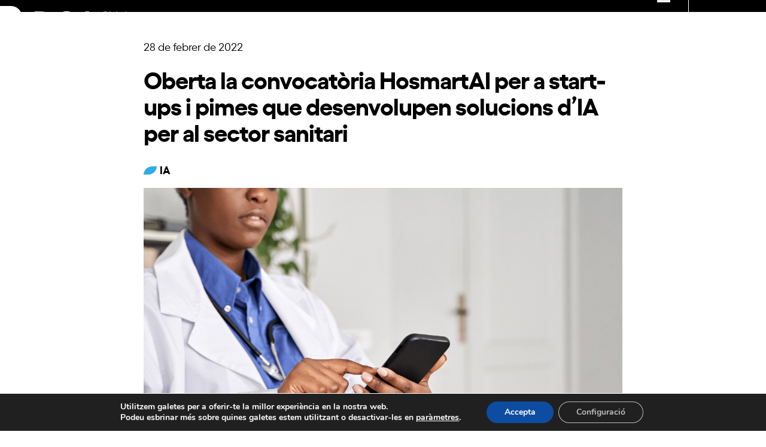

--- FILE ---
content_type: text/html; charset=UTF-8
request_url: https://dca.cat/ca/2022/02/oberta-la-convocatoria-hosmartai-per-a-start-ups-i-pimes-que-desenvolupen-solucions-dia-per-al-sector-sanitari/
body_size: 23641
content:
<!DOCTYPE html>
<html lang="ca" class="wpex-classic-style">
<head>
<meta charset="UTF-8">
<link rel="profile" href="http://gmpg.org/xfn/11">
<meta name='robots' content='index, follow, max-image-preview:large, max-snippet:-1, max-video-preview:-1' />

            <script data-no-defer="1" data-ezscrex="false" data-cfasync="false" data-pagespeed-no-defer data-cookieconsent="ignore">
                var ctPublicFunctions = {"_ajax_nonce":"da8c414264","_rest_nonce":"b7ffd913db","_ajax_url":"\/wp-admin\/admin-ajax.php","_rest_url":"https:\/\/dca.cat\/ca\/wp-json\/","data__cookies_type":"none","data__ajax_type":"rest","data__bot_detector_enabled":"1","data__frontend_data_log_enabled":1,"cookiePrefix":"","wprocket_detected":false,"host_url":"dca.cat","text__ee_click_to_select":"Click to select the whole data","text__ee_original_email":"The complete one is","text__ee_got_it":"Got it","text__ee_blocked":"Blocked","text__ee_cannot_connect":"Cannot connect","text__ee_cannot_decode":"Can not decode email. Unknown reason","text__ee_email_decoder":"CleanTalk email decoder","text__ee_wait_for_decoding":"The magic is on the way!","text__ee_decoding_process":"Please wait a few seconds while we decode the contact data."}
            </script>
        
            <script data-no-defer="1" data-ezscrex="false" data-cfasync="false" data-pagespeed-no-defer data-cookieconsent="ignore">
                var ctPublic = {"_ajax_nonce":"da8c414264","settings__forms__check_internal":"0","settings__forms__check_external":"0","settings__forms__force_protection":"0","settings__forms__search_test":"1","settings__forms__wc_add_to_cart":"0","settings__data__bot_detector_enabled":"1","settings__sfw__anti_crawler":0,"blog_home":"https:\/\/dca.cat\/ca\/\/","pixel__setting":"3","pixel__enabled":false,"pixel__url":null,"data__email_check_before_post":"1","data__email_check_exist_post":"1","data__cookies_type":"none","data__key_is_ok":true,"data__visible_fields_required":true,"wl_brandname":"Anti-Spam by CleanTalk","wl_brandname_short":"CleanTalk","ct_checkjs_key":560941591,"emailEncoderPassKey":"94c7fb45615c60a22839225baa9d4c0d","bot_detector_forms_excluded":"W10=","advancedCacheExists":false,"varnishCacheExists":false,"wc_ajax_add_to_cart":false}
            </script>
        <meta name="viewport" content="width=device-width, initial-scale=1">

	<!-- This site is optimized with the Yoast SEO plugin v26.7 - https://yoast.com/wordpress/plugins/seo/ -->
	<title>Convocatòria HosmartAI per solucions IA dins del sector sanitari</title>
	<meta name="description" content="S&#039;obre una nova convocatòria europea, HosmartAI, per a solucions d&#039;IA que es puguin implementar dins del sector sanitari." />
	<link rel="canonical" href="https://dca.cat/ca/2022/02/oberta-la-convocatoria-hosmartai-per-a-start-ups-i-pimes-que-desenvolupen-solucions-dia-per-al-sector-sanitari/" />
	<meta property="og:locale" content="ca_ES" />
	<meta property="og:type" content="article" />
	<meta property="og:title" content="Convocatòria HosmartAI per solucions IA dins del sector sanitari" />
	<meta property="og:description" content="S&#039;obre una nova convocatòria europea, HosmartAI, per a solucions d&#039;IA que es puguin implementar dins del sector sanitari." />
	<meta property="og:url" content="https://dca.cat/ca/2022/02/oberta-la-convocatoria-hosmartai-per-a-start-ups-i-pimes-que-desenvolupen-solucions-dia-per-al-sector-sanitari/" />
	<meta property="og:site_name" content="DCA" />
	<meta property="article:published_time" content="2022-02-28T12:49:52+00:00" />
	<meta property="article:modified_time" content="2022-02-28T13:01:24+00:00" />
	<meta property="og:image" content="https://dca.cat/wp-content/uploads/2022/02/Noticies-i-Agenda-Butlleti-DCA-1-6.png" />
	<meta property="og:image:width" content="1200" />
	<meta property="og:image:height" content="800" />
	<meta property="og:image:type" content="image/png" />
	<meta name="author" content="dca" />
	<meta name="twitter:card" content="summary_large_image" />
	<meta name="twitter:label1" content="Escrit per" />
	<meta name="twitter:data1" content="dca" />
	<meta name="twitter:label2" content="Temps estimat de lectura" />
	<meta name="twitter:data2" content="1 minut" />
	<script type="application/ld+json" class="yoast-schema-graph">{"@context":"https://schema.org","@graph":[{"@type":"Article","@id":"https://dca.cat/ca/2022/02/oberta-la-convocatoria-hosmartai-per-a-start-ups-i-pimes-que-desenvolupen-solucions-dia-per-al-sector-sanitari/#article","isPartOf":{"@id":"https://dca.cat/ca/2022/02/oberta-la-convocatoria-hosmartai-per-a-start-ups-i-pimes-que-desenvolupen-solucions-dia-per-al-sector-sanitari/"},"author":{"name":"dca","@id":"https://dca.cat/ca/#/schema/person/226952a57f78408bb37a662e12296efb"},"headline":"Oberta la convocatòria HosmartAI per a start-ups i pimes que desenvolupen solucions d&#8217;IA per al sector sanitari","datePublished":"2022-02-28T12:49:52+00:00","dateModified":"2022-02-28T13:01:24+00:00","mainEntityOfPage":{"@id":"https://dca.cat/ca/2022/02/oberta-la-convocatoria-hosmartai-per-a-start-ups-i-pimes-que-desenvolupen-solucions-dia-per-al-sector-sanitari/"},"wordCount":245,"commentCount":0,"publisher":{"@id":"https://dca.cat/ca/#organization"},"image":{"@id":"https://dca.cat/ca/2022/02/oberta-la-convocatoria-hosmartai-per-a-start-ups-i-pimes-que-desenvolupen-solucions-dia-per-al-sector-sanitari/#primaryimage"},"thumbnailUrl":"https://dca.cat/wp-content/uploads/2022/02/Noticies-i-Agenda-Butlleti-DCA-1-6.png","keywords":["UE","IA","Intel·ligència Artificial","convocatòria","Horizon2020"],"articleSection":["IA"],"inLanguage":"ca"},{"@type":"WebPage","@id":"https://dca.cat/ca/2022/02/oberta-la-convocatoria-hosmartai-per-a-start-ups-i-pimes-que-desenvolupen-solucions-dia-per-al-sector-sanitari/","url":"https://dca.cat/ca/2022/02/oberta-la-convocatoria-hosmartai-per-a-start-ups-i-pimes-que-desenvolupen-solucions-dia-per-al-sector-sanitari/","name":"Convocatòria HosmartAI per solucions IA dins del sector sanitari","isPartOf":{"@id":"https://dca.cat/ca/#website"},"primaryImageOfPage":{"@id":"https://dca.cat/ca/2022/02/oberta-la-convocatoria-hosmartai-per-a-start-ups-i-pimes-que-desenvolupen-solucions-dia-per-al-sector-sanitari/#primaryimage"},"image":{"@id":"https://dca.cat/ca/2022/02/oberta-la-convocatoria-hosmartai-per-a-start-ups-i-pimes-que-desenvolupen-solucions-dia-per-al-sector-sanitari/#primaryimage"},"thumbnailUrl":"https://dca.cat/wp-content/uploads/2022/02/Noticies-i-Agenda-Butlleti-DCA-1-6.png","datePublished":"2022-02-28T12:49:52+00:00","dateModified":"2022-02-28T13:01:24+00:00","description":"S'obre una nova convocatòria europea, HosmartAI, per a solucions d'IA que es puguin implementar dins del sector sanitari.","breadcrumb":{"@id":"https://dca.cat/ca/2022/02/oberta-la-convocatoria-hosmartai-per-a-start-ups-i-pimes-que-desenvolupen-solucions-dia-per-al-sector-sanitari/#breadcrumb"},"inLanguage":"ca","potentialAction":[{"@type":"ReadAction","target":["https://dca.cat/ca/2022/02/oberta-la-convocatoria-hosmartai-per-a-start-ups-i-pimes-que-desenvolupen-solucions-dia-per-al-sector-sanitari/"]}]},{"@type":"ImageObject","inLanguage":"ca","@id":"https://dca.cat/ca/2022/02/oberta-la-convocatoria-hosmartai-per-a-start-ups-i-pimes-que-desenvolupen-solucions-dia-per-al-sector-sanitari/#primaryimage","url":"https://dca.cat/wp-content/uploads/2022/02/Noticies-i-Agenda-Butlleti-DCA-1-6.png","contentUrl":"https://dca.cat/wp-content/uploads/2022/02/Noticies-i-Agenda-Butlleti-DCA-1-6.png","width":1200,"height":800},{"@type":"BreadcrumbList","@id":"https://dca.cat/ca/2022/02/oberta-la-convocatoria-hosmartai-per-a-start-ups-i-pimes-que-desenvolupen-solucions-dia-per-al-sector-sanitari/#breadcrumb","itemListElement":[{"@type":"ListItem","position":1,"name":"Portada","item":"https://dca.cat/ca/"},{"@type":"ListItem","position":2,"name":"Oberta la convocatòria HosmartAI per a start-ups i pimes que desenvolupen solucions d&#8217;IA per al sector sanitari"}]},{"@type":"WebSite","@id":"https://dca.cat/ca/#website","url":"https://dca.cat/ca/","name":"DCA","description":"Digital Catalonia Alliance","publisher":{"@id":"https://dca.cat/ca/#organization"},"potentialAction":[{"@type":"SearchAction","target":{"@type":"EntryPoint","urlTemplate":"https://dca.cat/ca/?s={search_term_string}"},"query-input":{"@type":"PropertyValueSpecification","valueRequired":true,"valueName":"search_term_string"}}],"inLanguage":"ca"},{"@type":"Organization","@id":"https://dca.cat/ca/#organization","name":"DCA","url":"https://dca.cat/ca/","logo":{"@type":"ImageObject","inLanguage":"ca","@id":"https://dca.cat/ca/#/schema/logo/image/","url":"https://dca.cat/wp-content/uploads/2021/11/logo-dca.svg","contentUrl":"https://dca.cat/wp-content/uploads/2021/11/logo-dca.svg","width":100,"height":100,"caption":"DCA"},"image":{"@id":"https://dca.cat/ca/#/schema/logo/image/"}},{"@type":"Person","@id":"https://dca.cat/ca/#/schema/person/226952a57f78408bb37a662e12296efb","name":"dca","image":{"@type":"ImageObject","inLanguage":"ca","@id":"https://dca.cat/ca/#/schema/person/image/","url":"https://secure.gravatar.com/avatar/bdebe83dccfa9e2697a18e6ce5ddbcfcd7d20f71c177df9733d3c73adfb75baa?s=96&d=mm&r=g","contentUrl":"https://secure.gravatar.com/avatar/bdebe83dccfa9e2697a18e6ce5ddbcfcd7d20f71c177df9733d3c73adfb75baa?s=96&d=mm&r=g","caption":"dca"}}]}</script>
	<!-- / Yoast SEO plugin. -->


<link rel='dns-prefetch' href='//fd.cleantalk.org' />
<link rel="alternate" type="text/calendar" title="DCA &raquo; Canal iCal" href="https://dca.cat/ca/agenda/?ical=1" />
<link rel="alternate" title="oEmbed (JSON)" type="application/json+oembed" href="https://dca.cat/ca/wp-json/oembed/1.0/embed?url=https%3A%2F%2Fdca.cat%2Fca%2F2022%2F02%2Foberta-la-convocatoria-hosmartai-per-a-start-ups-i-pimes-que-desenvolupen-solucions-dia-per-al-sector-sanitari%2F" />
<link rel="alternate" title="oEmbed (XML)" type="text/xml+oembed" href="https://dca.cat/ca/wp-json/oembed/1.0/embed?url=https%3A%2F%2Fdca.cat%2Fca%2F2022%2F02%2Foberta-la-convocatoria-hosmartai-per-a-start-ups-i-pimes-que-desenvolupen-solucions-dia-per-al-sector-sanitari%2F&#038;format=xml" />
<style id='wp-img-auto-sizes-contain-inline-css'>
img:is([sizes=auto i],[sizes^="auto," i]){contain-intrinsic-size:3000px 1500px}
/*# sourceURL=wp-img-auto-sizes-contain-inline-css */
</style>
<link rel='stylesheet' id='formidable-css' href='https://dca.cat/wp-content/plugins/formidable/css/formidableforms.css?ver=113921' media='all' />
<link rel='stylesheet' id='js_composer_front-css' href='https://dca.cat/wp-content/plugins/js_composer/assets/css/js_composer.min.css?ver=8.5' media='all' />
<link rel='stylesheet' id='carousel-anything-css-css' href='https://dca.cat/wp-content/plugins/carousel-anything-for-vc/carousel-anything/css/style.css?ver=1.12' media='all' />
<link rel='stylesheet' id='carousel-anything-owl-css' href='https://dca.cat/wp-content/plugins/carousel-anything-for-vc/carousel-anything/css/owl.theme.default.css?ver=1.12' media='all' />
<link rel='stylesheet' id='carousel-anything-transitions-css' href='https://dca.cat/wp-content/plugins/carousel-anything-for-vc/carousel-anything/css/owl.carousel.css?ver=1.12' media='all' />
<link rel='stylesheet' id='carousel-anything-animate-css' href='https://dca.cat/wp-content/plugins/carousel-anything-for-vc/carousel-anything/css/animate.css?ver=1.12' media='all' />
<link rel='stylesheet' id='gcp-owl-carousel-css-css' href='https://dca.cat/wp-content/plugins/carousel-anything-for-vc/carousel-anything/css/style.css?ver=1.12' media='all' />
<link rel='stylesheet' id='carousel-anything-single-post-css' href='https://dca.cat/wp-content/plugins/carousel-anything-for-vc/carousel-anything/css/single-post.css?ver=1.12' media='all' />
<link rel='stylesheet' id='wp-block-library-css' href='https://dca.cat/wp-includes/css/dist/block-library/style.min.css?ver=6.9' media='all' />
<style id='wp-block-list-inline-css'>
ol,ul{box-sizing:border-box}:root :where(.wp-block-list.has-background){padding:1.25em 2.375em}
/*# sourceURL=https://dca.cat/wp-includes/blocks/list/style.min.css */
</style>
<style id='wp-block-paragraph-inline-css'>
.is-small-text{font-size:.875em}.is-regular-text{font-size:1em}.is-large-text{font-size:2.25em}.is-larger-text{font-size:3em}.has-drop-cap:not(:focus):first-letter{float:left;font-size:8.4em;font-style:normal;font-weight:100;line-height:.68;margin:.05em .1em 0 0;text-transform:uppercase}body.rtl .has-drop-cap:not(:focus):first-letter{float:none;margin-left:.1em}p.has-drop-cap.has-background{overflow:hidden}:root :where(p.has-background){padding:1.25em 2.375em}:where(p.has-text-color:not(.has-link-color)) a{color:inherit}p.has-text-align-left[style*="writing-mode:vertical-lr"],p.has-text-align-right[style*="writing-mode:vertical-rl"]{rotate:180deg}
/*# sourceURL=https://dca.cat/wp-includes/blocks/paragraph/style.min.css */
</style>
<style id='global-styles-inline-css'>
:root{--wp--preset--aspect-ratio--square: 1;--wp--preset--aspect-ratio--4-3: 4/3;--wp--preset--aspect-ratio--3-4: 3/4;--wp--preset--aspect-ratio--3-2: 3/2;--wp--preset--aspect-ratio--2-3: 2/3;--wp--preset--aspect-ratio--16-9: 16/9;--wp--preset--aspect-ratio--9-16: 9/16;--wp--preset--color--black: #000000;--wp--preset--color--cyan-bluish-gray: #abb8c3;--wp--preset--color--white: #ffffff;--wp--preset--color--pale-pink: #f78da7;--wp--preset--color--vivid-red: #cf2e2e;--wp--preset--color--luminous-vivid-orange: #ff6900;--wp--preset--color--luminous-vivid-amber: #fcb900;--wp--preset--color--light-green-cyan: #7bdcb5;--wp--preset--color--vivid-green-cyan: #00d084;--wp--preset--color--pale-cyan-blue: #8ed1fc;--wp--preset--color--vivid-cyan-blue: #0693e3;--wp--preset--color--vivid-purple: #9b51e0;--wp--preset--color--accent: var(--wpex-accent);--wp--preset--color--on-accent: var(--wpex-on-accent);--wp--preset--color--accent-alt: var(--wpex-accent-alt);--wp--preset--color--on-accent-alt: var(--wpex-on-accent-alt);--wp--preset--gradient--vivid-cyan-blue-to-vivid-purple: linear-gradient(135deg,rgb(6,147,227) 0%,rgb(155,81,224) 100%);--wp--preset--gradient--light-green-cyan-to-vivid-green-cyan: linear-gradient(135deg,rgb(122,220,180) 0%,rgb(0,208,130) 100%);--wp--preset--gradient--luminous-vivid-amber-to-luminous-vivid-orange: linear-gradient(135deg,rgb(252,185,0) 0%,rgb(255,105,0) 100%);--wp--preset--gradient--luminous-vivid-orange-to-vivid-red: linear-gradient(135deg,rgb(255,105,0) 0%,rgb(207,46,46) 100%);--wp--preset--gradient--very-light-gray-to-cyan-bluish-gray: linear-gradient(135deg,rgb(238,238,238) 0%,rgb(169,184,195) 100%);--wp--preset--gradient--cool-to-warm-spectrum: linear-gradient(135deg,rgb(74,234,220) 0%,rgb(151,120,209) 20%,rgb(207,42,186) 40%,rgb(238,44,130) 60%,rgb(251,105,98) 80%,rgb(254,248,76) 100%);--wp--preset--gradient--blush-light-purple: linear-gradient(135deg,rgb(255,206,236) 0%,rgb(152,150,240) 100%);--wp--preset--gradient--blush-bordeaux: linear-gradient(135deg,rgb(254,205,165) 0%,rgb(254,45,45) 50%,rgb(107,0,62) 100%);--wp--preset--gradient--luminous-dusk: linear-gradient(135deg,rgb(255,203,112) 0%,rgb(199,81,192) 50%,rgb(65,88,208) 100%);--wp--preset--gradient--pale-ocean: linear-gradient(135deg,rgb(255,245,203) 0%,rgb(182,227,212) 50%,rgb(51,167,181) 100%);--wp--preset--gradient--electric-grass: linear-gradient(135deg,rgb(202,248,128) 0%,rgb(113,206,126) 100%);--wp--preset--gradient--midnight: linear-gradient(135deg,rgb(2,3,129) 0%,rgb(40,116,252) 100%);--wp--preset--font-size--small: 13px;--wp--preset--font-size--medium: 20px;--wp--preset--font-size--large: 36px;--wp--preset--font-size--x-large: 42px;--wp--preset--font-family--system-sans-serif: -apple-system, BlinkMacSystemFont, 'Segoe UI', Roboto, Oxygen-Sans, Ubuntu, Cantarell, 'Helvetica Neue', sans-serif;--wp--preset--font-family--system-serif: Iowan Old Style, Apple Garamond, Baskerville, Times New Roman, Droid Serif, Times, Source Serif Pro, serif, Apple Color Emoji, Segoe UI Emoji, Segoe UI Symbol;--wp--preset--spacing--20: 0.44rem;--wp--preset--spacing--30: 0.67rem;--wp--preset--spacing--40: 1rem;--wp--preset--spacing--50: 1.5rem;--wp--preset--spacing--60: 2.25rem;--wp--preset--spacing--70: 3.38rem;--wp--preset--spacing--80: 5.06rem;--wp--preset--shadow--natural: 6px 6px 9px rgba(0, 0, 0, 0.2);--wp--preset--shadow--deep: 12px 12px 50px rgba(0, 0, 0, 0.4);--wp--preset--shadow--sharp: 6px 6px 0px rgba(0, 0, 0, 0.2);--wp--preset--shadow--outlined: 6px 6px 0px -3px rgb(255, 255, 255), 6px 6px rgb(0, 0, 0);--wp--preset--shadow--crisp: 6px 6px 0px rgb(0, 0, 0);}:root { --wp--style--global--content-size: 840px;--wp--style--global--wide-size: 1200px; }:where(body) { margin: 0; }.wp-site-blocks > .alignleft { float: left; margin-right: 2em; }.wp-site-blocks > .alignright { float: right; margin-left: 2em; }.wp-site-blocks > .aligncenter { justify-content: center; margin-left: auto; margin-right: auto; }:where(.wp-site-blocks) > * { margin-block-start: 24px; margin-block-end: 0; }:where(.wp-site-blocks) > :first-child { margin-block-start: 0; }:where(.wp-site-blocks) > :last-child { margin-block-end: 0; }:root { --wp--style--block-gap: 24px; }:root :where(.is-layout-flow) > :first-child{margin-block-start: 0;}:root :where(.is-layout-flow) > :last-child{margin-block-end: 0;}:root :where(.is-layout-flow) > *{margin-block-start: 24px;margin-block-end: 0;}:root :where(.is-layout-constrained) > :first-child{margin-block-start: 0;}:root :where(.is-layout-constrained) > :last-child{margin-block-end: 0;}:root :where(.is-layout-constrained) > *{margin-block-start: 24px;margin-block-end: 0;}:root :where(.is-layout-flex){gap: 24px;}:root :where(.is-layout-grid){gap: 24px;}.is-layout-flow > .alignleft{float: left;margin-inline-start: 0;margin-inline-end: 2em;}.is-layout-flow > .alignright{float: right;margin-inline-start: 2em;margin-inline-end: 0;}.is-layout-flow > .aligncenter{margin-left: auto !important;margin-right: auto !important;}.is-layout-constrained > .alignleft{float: left;margin-inline-start: 0;margin-inline-end: 2em;}.is-layout-constrained > .alignright{float: right;margin-inline-start: 2em;margin-inline-end: 0;}.is-layout-constrained > .aligncenter{margin-left: auto !important;margin-right: auto !important;}.is-layout-constrained > :where(:not(.alignleft):not(.alignright):not(.alignfull)){max-width: var(--wp--style--global--content-size);margin-left: auto !important;margin-right: auto !important;}.is-layout-constrained > .alignwide{max-width: var(--wp--style--global--wide-size);}body .is-layout-flex{display: flex;}.is-layout-flex{flex-wrap: wrap;align-items: center;}.is-layout-flex > :is(*, div){margin: 0;}body .is-layout-grid{display: grid;}.is-layout-grid > :is(*, div){margin: 0;}body{padding-top: 0px;padding-right: 0px;padding-bottom: 0px;padding-left: 0px;}a:where(:not(.wp-element-button)){text-decoration: underline;}:root :where(.wp-element-button, .wp-block-button__link){background-color: #32373c;border-width: 0;color: #fff;font-family: inherit;font-size: inherit;font-style: inherit;font-weight: inherit;letter-spacing: inherit;line-height: inherit;padding-top: calc(0.667em + 2px);padding-right: calc(1.333em + 2px);padding-bottom: calc(0.667em + 2px);padding-left: calc(1.333em + 2px);text-decoration: none;text-transform: inherit;}.has-black-color{color: var(--wp--preset--color--black) !important;}.has-cyan-bluish-gray-color{color: var(--wp--preset--color--cyan-bluish-gray) !important;}.has-white-color{color: var(--wp--preset--color--white) !important;}.has-pale-pink-color{color: var(--wp--preset--color--pale-pink) !important;}.has-vivid-red-color{color: var(--wp--preset--color--vivid-red) !important;}.has-luminous-vivid-orange-color{color: var(--wp--preset--color--luminous-vivid-orange) !important;}.has-luminous-vivid-amber-color{color: var(--wp--preset--color--luminous-vivid-amber) !important;}.has-light-green-cyan-color{color: var(--wp--preset--color--light-green-cyan) !important;}.has-vivid-green-cyan-color{color: var(--wp--preset--color--vivid-green-cyan) !important;}.has-pale-cyan-blue-color{color: var(--wp--preset--color--pale-cyan-blue) !important;}.has-vivid-cyan-blue-color{color: var(--wp--preset--color--vivid-cyan-blue) !important;}.has-vivid-purple-color{color: var(--wp--preset--color--vivid-purple) !important;}.has-accent-color{color: var(--wp--preset--color--accent) !important;}.has-on-accent-color{color: var(--wp--preset--color--on-accent) !important;}.has-accent-alt-color{color: var(--wp--preset--color--accent-alt) !important;}.has-on-accent-alt-color{color: var(--wp--preset--color--on-accent-alt) !important;}.has-black-background-color{background-color: var(--wp--preset--color--black) !important;}.has-cyan-bluish-gray-background-color{background-color: var(--wp--preset--color--cyan-bluish-gray) !important;}.has-white-background-color{background-color: var(--wp--preset--color--white) !important;}.has-pale-pink-background-color{background-color: var(--wp--preset--color--pale-pink) !important;}.has-vivid-red-background-color{background-color: var(--wp--preset--color--vivid-red) !important;}.has-luminous-vivid-orange-background-color{background-color: var(--wp--preset--color--luminous-vivid-orange) !important;}.has-luminous-vivid-amber-background-color{background-color: var(--wp--preset--color--luminous-vivid-amber) !important;}.has-light-green-cyan-background-color{background-color: var(--wp--preset--color--light-green-cyan) !important;}.has-vivid-green-cyan-background-color{background-color: var(--wp--preset--color--vivid-green-cyan) !important;}.has-pale-cyan-blue-background-color{background-color: var(--wp--preset--color--pale-cyan-blue) !important;}.has-vivid-cyan-blue-background-color{background-color: var(--wp--preset--color--vivid-cyan-blue) !important;}.has-vivid-purple-background-color{background-color: var(--wp--preset--color--vivid-purple) !important;}.has-accent-background-color{background-color: var(--wp--preset--color--accent) !important;}.has-on-accent-background-color{background-color: var(--wp--preset--color--on-accent) !important;}.has-accent-alt-background-color{background-color: var(--wp--preset--color--accent-alt) !important;}.has-on-accent-alt-background-color{background-color: var(--wp--preset--color--on-accent-alt) !important;}.has-black-border-color{border-color: var(--wp--preset--color--black) !important;}.has-cyan-bluish-gray-border-color{border-color: var(--wp--preset--color--cyan-bluish-gray) !important;}.has-white-border-color{border-color: var(--wp--preset--color--white) !important;}.has-pale-pink-border-color{border-color: var(--wp--preset--color--pale-pink) !important;}.has-vivid-red-border-color{border-color: var(--wp--preset--color--vivid-red) !important;}.has-luminous-vivid-orange-border-color{border-color: var(--wp--preset--color--luminous-vivid-orange) !important;}.has-luminous-vivid-amber-border-color{border-color: var(--wp--preset--color--luminous-vivid-amber) !important;}.has-light-green-cyan-border-color{border-color: var(--wp--preset--color--light-green-cyan) !important;}.has-vivid-green-cyan-border-color{border-color: var(--wp--preset--color--vivid-green-cyan) !important;}.has-pale-cyan-blue-border-color{border-color: var(--wp--preset--color--pale-cyan-blue) !important;}.has-vivid-cyan-blue-border-color{border-color: var(--wp--preset--color--vivid-cyan-blue) !important;}.has-vivid-purple-border-color{border-color: var(--wp--preset--color--vivid-purple) !important;}.has-accent-border-color{border-color: var(--wp--preset--color--accent) !important;}.has-on-accent-border-color{border-color: var(--wp--preset--color--on-accent) !important;}.has-accent-alt-border-color{border-color: var(--wp--preset--color--accent-alt) !important;}.has-on-accent-alt-border-color{border-color: var(--wp--preset--color--on-accent-alt) !important;}.has-vivid-cyan-blue-to-vivid-purple-gradient-background{background: var(--wp--preset--gradient--vivid-cyan-blue-to-vivid-purple) !important;}.has-light-green-cyan-to-vivid-green-cyan-gradient-background{background: var(--wp--preset--gradient--light-green-cyan-to-vivid-green-cyan) !important;}.has-luminous-vivid-amber-to-luminous-vivid-orange-gradient-background{background: var(--wp--preset--gradient--luminous-vivid-amber-to-luminous-vivid-orange) !important;}.has-luminous-vivid-orange-to-vivid-red-gradient-background{background: var(--wp--preset--gradient--luminous-vivid-orange-to-vivid-red) !important;}.has-very-light-gray-to-cyan-bluish-gray-gradient-background{background: var(--wp--preset--gradient--very-light-gray-to-cyan-bluish-gray) !important;}.has-cool-to-warm-spectrum-gradient-background{background: var(--wp--preset--gradient--cool-to-warm-spectrum) !important;}.has-blush-light-purple-gradient-background{background: var(--wp--preset--gradient--blush-light-purple) !important;}.has-blush-bordeaux-gradient-background{background: var(--wp--preset--gradient--blush-bordeaux) !important;}.has-luminous-dusk-gradient-background{background: var(--wp--preset--gradient--luminous-dusk) !important;}.has-pale-ocean-gradient-background{background: var(--wp--preset--gradient--pale-ocean) !important;}.has-electric-grass-gradient-background{background: var(--wp--preset--gradient--electric-grass) !important;}.has-midnight-gradient-background{background: var(--wp--preset--gradient--midnight) !important;}.has-small-font-size{font-size: var(--wp--preset--font-size--small) !important;}.has-medium-font-size{font-size: var(--wp--preset--font-size--medium) !important;}.has-large-font-size{font-size: var(--wp--preset--font-size--large) !important;}.has-x-large-font-size{font-size: var(--wp--preset--font-size--x-large) !important;}.has-system-sans-serif-font-family{font-family: var(--wp--preset--font-family--system-sans-serif) !important;}.has-system-serif-font-family{font-family: var(--wp--preset--font-family--system-serif) !important;}
/*# sourceURL=global-styles-inline-css */
</style>

<link rel='stylesheet' id='cleantalk-public-css-css' href='https://dca.cat/wp-content/plugins/cleantalk-spam-protect/css/cleantalk-public.min.css?ver=6.70.1_1768296017' media='all' />
<link rel='stylesheet' id='cleantalk-email-decoder-css-css' href='https://dca.cat/wp-content/plugins/cleantalk-spam-protect/css/cleantalk-email-decoder.min.css?ver=6.70.1_1768296017' media='all' />
<link rel='stylesheet' id='search-filter-plugin-styles-css' href='https://dca.cat/wp-content/plugins/search-filter-pro/public/assets/css/search-filter.min.css?ver=2.5.19' media='all' />
<link rel='stylesheet' id='parent-style-css' href='https://dca.cat/wp-content/themes/Total/style.css?ver=6.3' media='all' />
<link rel='stylesheet' id='wpex-the-events-calendar-css' href='https://dca.cat/wp-content/themes/Total/assets/css/frontend/tribe-events.min.css?ver=6.9' media='all' />
<link rel='stylesheet' id='wpex-style-css' href='https://dca.cat/wp-content/themes/DCA/style.css?ver=6.3' media='all' />
<link rel='stylesheet' id='wpex-mobile-menu-breakpoint-max-css' href='https://dca.cat/wp-content/themes/Total/assets/css/frontend/breakpoints/max.min.css?ver=6.3' media='only screen and (max-width:1300px)' />
<link rel='stylesheet' id='wpex-mobile-menu-breakpoint-min-css' href='https://dca.cat/wp-content/themes/Total/assets/css/frontend/breakpoints/min.min.css?ver=6.3' media='only screen and (min-width:1301px)' />
<link rel='stylesheet' id='vcex-shortcodes-css' href='https://dca.cat/wp-content/themes/Total/assets/css/frontend/vcex-shortcodes.min.css?ver=6.3' media='all' />
<link rel='stylesheet' id='wp-pagenavi-css' href='https://dca.cat/wp-content/plugins/wp-pagenavi/pagenavi-css.css?ver=2.70' media='all' />
<link rel='stylesheet' id='wpex-wpbakery-css' href='https://dca.cat/wp-content/themes/Total/assets/css/frontend/wpbakery.min.css?ver=6.3' media='all' />
<link rel='stylesheet' id='moove_gdpr_frontend-css' href='https://dca.cat/wp-content/plugins/gdpr-cookie-compliance/dist/styles/gdpr-main.css?ver=5.0.9' media='all' />
<style id='moove_gdpr_frontend-inline-css'>
#moove_gdpr_cookie_modal,#moove_gdpr_cookie_info_bar,.gdpr_cookie_settings_shortcode_content{font-family:&#039;Nunito&#039;,sans-serif}#moove_gdpr_save_popup_settings_button{background-color:#373737;color:#fff}#moove_gdpr_save_popup_settings_button:hover{background-color:#000}#moove_gdpr_cookie_info_bar .moove-gdpr-info-bar-container .moove-gdpr-info-bar-content a.mgbutton,#moove_gdpr_cookie_info_bar .moove-gdpr-info-bar-container .moove-gdpr-info-bar-content button.mgbutton{background-color:#0c4da2}#moove_gdpr_cookie_modal .moove-gdpr-modal-content .moove-gdpr-modal-footer-content .moove-gdpr-button-holder a.mgbutton,#moove_gdpr_cookie_modal .moove-gdpr-modal-content .moove-gdpr-modal-footer-content .moove-gdpr-button-holder button.mgbutton,.gdpr_cookie_settings_shortcode_content .gdpr-shr-button.button-green{background-color:#0c4da2;border-color:#0c4da2}#moove_gdpr_cookie_modal .moove-gdpr-modal-content .moove-gdpr-modal-footer-content .moove-gdpr-button-holder a.mgbutton:hover,#moove_gdpr_cookie_modal .moove-gdpr-modal-content .moove-gdpr-modal-footer-content .moove-gdpr-button-holder button.mgbutton:hover,.gdpr_cookie_settings_shortcode_content .gdpr-shr-button.button-green:hover{background-color:#fff;color:#0c4da2}#moove_gdpr_cookie_modal .moove-gdpr-modal-content .moove-gdpr-modal-close i,#moove_gdpr_cookie_modal .moove-gdpr-modal-content .moove-gdpr-modal-close span.gdpr-icon{background-color:#0c4da2;border:1px solid #0c4da2}#moove_gdpr_cookie_info_bar span.moove-gdpr-infobar-allow-all.focus-g,#moove_gdpr_cookie_info_bar span.moove-gdpr-infobar-allow-all:focus,#moove_gdpr_cookie_info_bar button.moove-gdpr-infobar-allow-all.focus-g,#moove_gdpr_cookie_info_bar button.moove-gdpr-infobar-allow-all:focus,#moove_gdpr_cookie_info_bar span.moove-gdpr-infobar-reject-btn.focus-g,#moove_gdpr_cookie_info_bar span.moove-gdpr-infobar-reject-btn:focus,#moove_gdpr_cookie_info_bar button.moove-gdpr-infobar-reject-btn.focus-g,#moove_gdpr_cookie_info_bar button.moove-gdpr-infobar-reject-btn:focus,#moove_gdpr_cookie_info_bar span.change-settings-button.focus-g,#moove_gdpr_cookie_info_bar span.change-settings-button:focus,#moove_gdpr_cookie_info_bar button.change-settings-button.focus-g,#moove_gdpr_cookie_info_bar button.change-settings-button:focus{-webkit-box-shadow:0 0 1px 3px #0c4da2;-moz-box-shadow:0 0 1px 3px #0c4da2;box-shadow:0 0 1px 3px #0c4da2}#moove_gdpr_cookie_modal .moove-gdpr-modal-content .moove-gdpr-modal-close i:hover,#moove_gdpr_cookie_modal .moove-gdpr-modal-content .moove-gdpr-modal-close span.gdpr-icon:hover,#moove_gdpr_cookie_info_bar span[data-href]>u.change-settings-button{color:#0c4da2}#moove_gdpr_cookie_modal .moove-gdpr-modal-content .moove-gdpr-modal-left-content #moove-gdpr-menu li.menu-item-selected a span.gdpr-icon,#moove_gdpr_cookie_modal .moove-gdpr-modal-content .moove-gdpr-modal-left-content #moove-gdpr-menu li.menu-item-selected button span.gdpr-icon{color:inherit}#moove_gdpr_cookie_modal .moove-gdpr-modal-content .moove-gdpr-modal-left-content #moove-gdpr-menu li a span.gdpr-icon,#moove_gdpr_cookie_modal .moove-gdpr-modal-content .moove-gdpr-modal-left-content #moove-gdpr-menu li button span.gdpr-icon{color:inherit}#moove_gdpr_cookie_modal .gdpr-acc-link{line-height:0;font-size:0;color:transparent;position:absolute}#moove_gdpr_cookie_modal .moove-gdpr-modal-content .moove-gdpr-modal-close:hover i,#moove_gdpr_cookie_modal .moove-gdpr-modal-content .moove-gdpr-modal-left-content #moove-gdpr-menu li a,#moove_gdpr_cookie_modal .moove-gdpr-modal-content .moove-gdpr-modal-left-content #moove-gdpr-menu li button,#moove_gdpr_cookie_modal .moove-gdpr-modal-content .moove-gdpr-modal-left-content #moove-gdpr-menu li button i,#moove_gdpr_cookie_modal .moove-gdpr-modal-content .moove-gdpr-modal-left-content #moove-gdpr-menu li a i,#moove_gdpr_cookie_modal .moove-gdpr-modal-content .moove-gdpr-tab-main .moove-gdpr-tab-main-content a:hover,#moove_gdpr_cookie_info_bar.moove-gdpr-dark-scheme .moove-gdpr-info-bar-container .moove-gdpr-info-bar-content a.mgbutton:hover,#moove_gdpr_cookie_info_bar.moove-gdpr-dark-scheme .moove-gdpr-info-bar-container .moove-gdpr-info-bar-content button.mgbutton:hover,#moove_gdpr_cookie_info_bar.moove-gdpr-dark-scheme .moove-gdpr-info-bar-container .moove-gdpr-info-bar-content a:hover,#moove_gdpr_cookie_info_bar.moove-gdpr-dark-scheme .moove-gdpr-info-bar-container .moove-gdpr-info-bar-content button:hover,#moove_gdpr_cookie_info_bar.moove-gdpr-dark-scheme .moove-gdpr-info-bar-container .moove-gdpr-info-bar-content span.change-settings-button:hover,#moove_gdpr_cookie_info_bar.moove-gdpr-dark-scheme .moove-gdpr-info-bar-container .moove-gdpr-info-bar-content button.change-settings-button:hover,#moove_gdpr_cookie_info_bar.moove-gdpr-dark-scheme .moove-gdpr-info-bar-container .moove-gdpr-info-bar-content u.change-settings-button:hover,#moove_gdpr_cookie_info_bar span[data-href]>u.change-settings-button,#moove_gdpr_cookie_info_bar.moove-gdpr-dark-scheme .moove-gdpr-info-bar-container .moove-gdpr-info-bar-content a.mgbutton.focus-g,#moove_gdpr_cookie_info_bar.moove-gdpr-dark-scheme .moove-gdpr-info-bar-container .moove-gdpr-info-bar-content button.mgbutton.focus-g,#moove_gdpr_cookie_info_bar.moove-gdpr-dark-scheme .moove-gdpr-info-bar-container .moove-gdpr-info-bar-content a.focus-g,#moove_gdpr_cookie_info_bar.moove-gdpr-dark-scheme .moove-gdpr-info-bar-container .moove-gdpr-info-bar-content button.focus-g,#moove_gdpr_cookie_info_bar.moove-gdpr-dark-scheme .moove-gdpr-info-bar-container .moove-gdpr-info-bar-content a.mgbutton:focus,#moove_gdpr_cookie_info_bar.moove-gdpr-dark-scheme .moove-gdpr-info-bar-container .moove-gdpr-info-bar-content button.mgbutton:focus,#moove_gdpr_cookie_info_bar.moove-gdpr-dark-scheme .moove-gdpr-info-bar-container .moove-gdpr-info-bar-content a:focus,#moove_gdpr_cookie_info_bar.moove-gdpr-dark-scheme .moove-gdpr-info-bar-container .moove-gdpr-info-bar-content button:focus,#moove_gdpr_cookie_info_bar.moove-gdpr-dark-scheme .moove-gdpr-info-bar-container .moove-gdpr-info-bar-content span.change-settings-button.focus-g,span.change-settings-button:focus,button.change-settings-button.focus-g,button.change-settings-button:focus,#moove_gdpr_cookie_info_bar.moove-gdpr-dark-scheme .moove-gdpr-info-bar-container .moove-gdpr-info-bar-content u.change-settings-button.focus-g,#moove_gdpr_cookie_info_bar.moove-gdpr-dark-scheme .moove-gdpr-info-bar-container .moove-gdpr-info-bar-content u.change-settings-button:focus{color:#0c4da2}#moove_gdpr_cookie_modal .moove-gdpr-branding.focus-g span,#moove_gdpr_cookie_modal .moove-gdpr-modal-content .moove-gdpr-tab-main a.focus-g,#moove_gdpr_cookie_modal .moove-gdpr-modal-content .moove-gdpr-tab-main .gdpr-cd-details-toggle.focus-g{color:#0c4da2}#moove_gdpr_cookie_modal.gdpr_lightbox-hide{display:none}
/*# sourceURL=moove_gdpr_frontend-inline-css */
</style>
<script src="https://dca.cat/wp-includes/js/jquery/jquery.min.js?ver=3.7.1" id="jquery-core-js"></script>
<script src="https://dca.cat/wp-includes/js/jquery/jquery-migrate.min.js?ver=3.4.1" id="jquery-migrate-js"></script>
<script src="https://dca.cat/wp-content/plugins/carousel-anything-for-vc/carousel-anything/js/min/owl.carousel2-min.js?ver=1.3.3" id="carousel-anything-owl-js"></script>
<script src="https://dca.cat/wp-content/plugins/carousel-anything-for-vc/carousel-anything/js/min/script-min.js?ver=1.12" id="carousel-anything-js"></script>
<script src="https://dca.cat/wp-content/plugins/cleantalk-spam-protect/js/apbct-public-bundle.min.js?ver=6.70.1_1768296017" id="apbct-public-bundle.min-js-js"></script>
<script src="https://fd.cleantalk.org/ct-bot-detector-wrapper.js?ver=6.70.1" id="ct_bot_detector-js" defer data-wp-strategy="defer"></script>
<script id="search-filter-plugin-build-js-extra">
var SF_LDATA = {"ajax_url":"https://dca.cat/wp-admin/admin-ajax.php","home_url":"https://dca.cat/ca/","extensions":[]};
//# sourceURL=search-filter-plugin-build-js-extra
</script>
<script src="https://dca.cat/wp-content/plugins/search-filter-pro/public/assets/js/search-filter-build.min.js?ver=2.5.19" id="search-filter-plugin-build-js"></script>
<script src="https://dca.cat/wp-content/plugins/search-filter-pro/public/assets/js/chosen.jquery.min.js?ver=2.5.19" id="search-filter-plugin-chosen-js"></script>
<script id="wpex-core-js-extra">
var wpex_theme_params = {"selectArrowIcon":"\u003Cspan class=\"wpex-select-arrow__icon wpex-icon--sm wpex-flex wpex-icon\" aria-hidden=\"true\"\u003E\u003Csvg viewBox=\"0 0 24 24\" xmlns=\"http://www.w3.org/2000/svg\"\u003E\u003Crect fill=\"none\" height=\"24\" width=\"24\"/\u003E\u003Cg transform=\"matrix(0, -1, 1, 0, -0.115, 23.885)\"\u003E\u003Cpolygon points=\"17.77,3.77 16,2 6,12 16,22 17.77,20.23 9.54,12\"/\u003E\u003C/g\u003E\u003C/svg\u003E\u003C/span\u003E","customSelects":".widget_categories form,.widget_archive select,.vcex-form-shortcode select","scrollToHash":"1","localScrollFindLinks":"1","localScrollHighlight":"1","localScrollUpdateHash":"1","scrollToHashTimeout":"500","localScrollTargets":"li.local-scroll a, a.local-scroll, .local-scroll-link, .local-scroll-link \u003E a,.sidr-class-local-scroll-link,li.sidr-class-local-scroll \u003E span \u003E a,li.sidr-class-local-scroll \u003E a","scrollToBehavior":"smooth"};
//# sourceURL=wpex-core-js-extra
</script>
<script src="https://dca.cat/wp-content/themes/Total/assets/js/frontend/core.min.js?ver=6.3" id="wpex-core-js" defer data-wp-strategy="defer"></script>
<script id="wpex-inline-js-after">
!function(){const e=document.querySelector("html"),t=()=>{const t=window.innerWidth-document.documentElement.clientWidth;t&&e.style.setProperty("--wpex-scrollbar-width",`${t}px`)};t(),window.addEventListener("resize",(()=>{t()}))}();
//# sourceURL=wpex-inline-js-after
</script>
<script id="wpex-mobile-menu-full-screen-js-extra">
var wpex_mobile_menu_full_screen_params = {"breakpoint":"1300","i18n":{"openSubmenu":"Open submenu of %s","closeSubmenu":"Close submenu of %s"},"openSubmenuIcon":"\u003Cspan class=\"wpex-open-submenu__icon wpex-transition-transform wpex-duration-300 wpex-icon\" aria-hidden=\"true\"\u003E\u003Csvg xmlns=\"http://www.w3.org/2000/svg\" viewBox=\"0 0 448 512\"\u003E\u003Cpath d=\"M201.4 342.6c12.5 12.5 32.8 12.5 45.3 0l160-160c12.5-12.5 12.5-32.8 0-45.3s-32.8-12.5-45.3 0L224 274.7 86.6 137.4c-12.5-12.5-32.8-12.5-45.3 0s-12.5 32.8 0 45.3l160 160z\"/\u003E\u003C/svg\u003E\u003C/span\u003E"};
//# sourceURL=wpex-mobile-menu-full-screen-js-extra
</script>
<script src="https://dca.cat/wp-content/themes/Total/assets/js/frontend/mobile-menu/full-screen.min.js?ver=6.3" id="wpex-mobile-menu-full-screen-js" defer data-wp-strategy="defer"></script>
<script></script><link rel="https://api.w.org/" href="https://dca.cat/ca/wp-json/" /><link rel="alternate" title="JSON" type="application/json" href="https://dca.cat/ca/wp-json/wp/v2/posts/3549" /><link rel="EditURI" type="application/rsd+xml" title="RSD" href="https://dca.cat/xmlrpc.php?rsd" />
<meta name="generator" content="WordPress 6.9" />
<link rel='shortlink' href='https://dca.cat/ca/?p=3549' />
<meta name="generator" content="WPML ver:4.8.6 stt:8,1;" />
<meta name="tec-api-version" content="v1"><meta name="tec-api-origin" content="https://dca.cat/ca/"><link rel="alternate" href="https://dca.cat/ca/wp-json/tribe/events/v1/" /><style>

	.add-to-calendar-wrapper { margin-top: 40px; } 
	.add-to-calendar-wrapper p { margin-bottom: 0 }

</style>
<script>document.documentElement.className += " js";</script>
<link rel="icon" href="https://dca.cat/wp-content/uploads/2021/11/DCA-FAVICON.png" sizes="32x32"><link rel="shortcut icon" href="https://dca.cat/wp-content/uploads/2021/11/DCA-FAVICON.png"><link rel="apple-touch-icon" href="https://dca.cat/wp-content/uploads/2021/11/DCA-FAVICON.png" sizes="57x57" ><link rel="apple-touch-icon" href="https://dca.cat/wp-content/uploads/2021/11/DCA-FAVICON.png" sizes="76x76" ><link rel="apple-touch-icon" href="https://dca.cat/wp-content/uploads/2021/11/DCA-FAVICON.png" sizes="120x120"><link rel="apple-touch-icon" href="https://dca.cat/wp-content/uploads/2021/11/DCA-FAVICON.png" sizes="114x114"><noscript><style>body:not(.content-full-screen) .wpex-vc-row-stretched[data-vc-full-width-init="false"]{visibility:visible;}</style></noscript><noscript><style> .wpb_animate_when_almost_visible { opacity: 1; }</style></noscript><style data-type="wpex-css" id="wpex-css">:root{--wpex-term-1-color:#000000;--wpex-term-3-color:#e9b858;--wpex-term-4-color:#2eace3;--wpex-term-5-color:#e94b5e;--wpex-term-24-color:#8ec899;--wpex-term-25-color:#f087aa;--wpex-term-232-color:#5b9f9c;}.has-term-1-color{color:var(--wpex-term-1-color)!important;}.has-term-1-background-color{background-color:var(--wpex-term-1-color)!important;}.has-term-3-color{color:var(--wpex-term-3-color)!important;}.has-term-3-background-color{background-color:var(--wpex-term-3-color)!important;}.has-term-4-color{color:var(--wpex-term-4-color)!important;}.has-term-4-background-color{background-color:var(--wpex-term-4-color)!important;}.has-term-5-color{color:var(--wpex-term-5-color)!important;}.has-term-5-background-color{background-color:var(--wpex-term-5-color)!important;}.has-term-24-color{color:var(--wpex-term-24-color)!important;}.has-term-24-background-color{background-color:var(--wpex-term-24-color)!important;}.has-term-25-color{color:var(--wpex-term-25-color)!important;}.has-term-25-background-color{background-color:var(--wpex-term-25-color)!important;}.has-term-232-color{color:var(--wpex-term-232-color)!important;}.has-term-232-background-color{background-color:var(--wpex-term-232-color)!important;}/*TYPOGRAPHY*/body{font-family:gellix;font-size:18px;color:#000000;line-height:1.3;}.main-navigation-ul .link-inner{font-weight:700;}.wpex-mobile-menu,#sidr-main{font-weight:600;font-size:40px;}.blog-entry-title.entry-title,.blog-entry-title.entry-title a,.blog-entry-title.entry-title a:hover{color:#000000;}body.single-post .single-post-title{color:#000000;}:root{--wpex-heading-color:#000000;}.theme-heading{color:#000000;}.vcex-heading{color:#000000;line-height:1.1;letter-spacing:-1px;}h1,.wpex-h1{color:#000000;}/*CUSTOMIZER STYLING*/:root{--wpex-accent:#000000;--wpex-accent-alt:#000000;--wpex-link-color:#000000;--wpex-hover-heading-link-color:#000000;--wpex-hover-link-color:#000000;--wpex-dropmenu-colored-top-border-color:#000000;--wpex-vc-column-inner-margin-bottom:40px;}::selection{background:#000000;color:#ffffff;}::-moz-selection{background:#000000;color:#ffffff;}.page-header-disabled:not(.has-overlay-header):not(.no-header-margin) #content-wrap{padding-block-start:40;}.page-header.wpex-supports-mods{padding-block-start:40;background-color:#ffffff;border-top-color:#ffffff;border-bottom-color:#ffffff;}.wpex-social-share__link{font-size:1.4em;}:root,.site-boxed.wpex-responsive #wrap{--wpex-container-width:1000px;}.header-padding{padding-block-start:10px;padding-block-end:10px;}#site-header{--wpex-site-header-bg-color:#000000;}#site-navigation-wrap{--wpex-main-nav-gutter:10px;--wpex-main-nav-link-color:#ffffff;--wpex-hover-main-nav-link-color:#ffffff;--wpex-active-main-nav-link-color:#ffffff;--wpex-hover-main-nav-link-color:#ffffff;--wpex-active-main-nav-link-color:#ffffff;--wpex-dropmenu-bg:#000000;--wpex-dropmenu-caret-bg:#000000;--wpex-dropmenu-border-color:#000000;--wpex-dropmenu-caret-border-color:#000000;--wpex-megamenu-divider-color:#000000;--wpex-dropmenu-link-color:#ffffff;--wpex-hover-dropmenu-link-color:#ffffff;--wpex-hover-dropmenu-link-bg:#000000;--wpex-active-dropmenu-link-color:#ffffff;--wpex-active-hover-dropmenu-link-color:#ffffff;--wpex-active-dropmenu-link-bg:#000000;--wpex-active-hover-dropmenu-link-bg:#000000;}#mobile-menu{--wpex-link-color:#ffffff;--wpex-hover-link-color:#ffffff;--wpex-hover-link-color:#ffffff;}.full-screen-overlay-nav{background-color:#000000!important;color:#ffffff!important;}#sidr-main,.sidr-class-dropdown-menu ul{background-color:#000000;}#sidr-main{--wpex-border-main:#000000;color:#ffffff;--wpex-link-color:#ffffff;--wpex-text-2:#ffffff;--wpex-hover-link-color:#ffffff;}@media only screen and (min-width:960px){#site-logo .logo-img{max-width:230px;}}@media only screen and (max-width:767px){#site-logo .logo-img{max-width:250px;}}</style><link rel='stylesheet' id='wpml-legacy-horizontal-list-0-css' href='https://dca.cat/wp-content/plugins/sitepress-multilingual-cms/templates/language-switchers/legacy-list-horizontal/style.min.css?ver=1' media='all' />
</head>

<body class="wp-singular post-template-default single single-post postid-3549 single-format-standard wp-custom-logo wp-embed-responsive wp-theme-Total wp-child-theme-DCA tribe-no-js wpml-language-ca wpex-theme wpex-responsive full-width-main-layout no-composer wpex-live-site site-full-width content-full-width post-in-category-ia sidebar-widget-icons hasnt-overlay-header page-header-disabled wpex-antialiased has-mobile-menu wpex-mobile-toggle-menu-icon_buttons wpex-no-js wpb-js-composer js-comp-ver-8.5 vc_responsive">

	
<a href="#content" class="skip-to-content">Skip to content</a>

	
	<span data-ls_id="#site_top" tabindex="-1"></span>
	<div id="outer-wrap" class="wpex-overflow-clip">
		
		
		
		<div id="wrap" class="wpex-clr">

				<header id="site-header" class="header-one header-full-width wpex-dropdown-style-minimal-sq custom-bg dyn-styles wpex-print-hidden wpex-relative wpex-clr">
				<div id="site-header-inner" class="header-one-inner header-padding container wpex-relative wpex-h-100 wpex-py-30 wpex-clr">
<div id="site-logo" class="site-branding header-one-logo logo-padding wpex-flex wpex-items-center wpex-float-left wpex-h-100">
	<div id="site-logo-inner" ><a id="site-logo-link" href="https://dca.cat/ca/" rel="home" class="main-logo"><img src="https://dca.cat/wp-content/uploads/2021/11/logo-dca.svg" alt="DCA" class="logo-img wpex-h-auto wpex-max-w-100 wpex-align-middle" data-no-retina data-skip-lazy fetchpriority="high"></a></div>

</div>

<div id="site-navigation-wrap" class="navbar-style-one navbar-fixed-height navbar-fixed-line-height wpex-stretch-megamenus hide-at-mm-breakpoint wpex-clr wpex-print-hidden">
	<nav id="site-navigation" class="navigation main-navigation main-navigation-one wpex-clr" aria-label="Main menu"><ul id="menu-principal" class="main-navigation-ul dropdown-menu wpex-dropdown-menu wpex-dropdown-menu--onhover"><li id="menu-item-59" class="menu-item menu-item-type-post_type menu-item-object-page menu-item-59"><a href="https://dca.cat/ca/que-es-la-dca/"><span class="link-inner">Què és la DCA?</span></a></li>
<li id="menu-item-60" class="menu-item menu-item-type-post_type menu-item-object-page menu-item-has-children menu-item-60 dropdown"><a href="https://dca.cat/ca/serveis/"><span class="link-inner">Serveis <span class="nav-arrow top-level"><span class="nav-arrow__icon wpex-icon wpex-icon--xs" aria-hidden="true"><svg xmlns="http://www.w3.org/2000/svg" viewBox="0 0 448 512"><path d="M201.4 342.6c12.5 12.5 32.8 12.5 45.3 0l160-160c12.5-12.5 12.5-32.8 0-45.3s-32.8-12.5-45.3 0L224 274.7 86.6 137.4c-12.5-12.5-32.8-12.5-45.3 0s-12.5 32.8 0 45.3l160 160z"/></svg></span></span></span></a>
<ul class="sub-menu">
	<li id="menu-item-7807" class="menu-item menu-item-type-post_type menu-item-object-page menu-item-7807"><a href="https://dca.cat/ca/challengedca/"><span class="link-inner">ChallengeDCA</span></a></li>
</ul>
</li>
<li id="menu-item-58" class="menu-item menu-item-type-post_type menu-item-object-page menu-item-58"><a href="https://dca.cat/ca/membres/"><span class="link-inner">Membres</span></a></li>
<li id="menu-item-56" class="menu-item menu-item-type-post_type menu-item-object-page menu-item-56"><a href="https://dca.cat/ca/casos-dexit/"><span class="link-inner">Casos d’èxit</span></a></li>
<li id="menu-item-54" class="menu-item menu-item-type-post_type menu-item-object-page menu-item-54"><a href="https://dca.cat/ca/actualitat/"><span class="link-inner">Actualitat</span></a></li>
<li id="menu-item-353" class="menu-item menu-item-type-post_type menu-item-object-page menu-item-353"><a href="https://dca.cat/ca/propers-esdeveniments/"><span class="link-inner">Agenda</span></a></li>
<li id="menu-item-57" class="menu-item menu-item-type-post_type menu-item-object-page menu-item-57"><a href="https://dca.cat/ca/contacte/"><span class="link-inner">Contacte</span></a></li>
</ul></nav>
</div>

<div id="open-subheader" class="icon-menu">COMUNITATS</div>
<div id="mobile-menu" class="wpex-mobile-menu-toggle show-at-mm-breakpoint wpex-flex wpex-items-center wpex-absolute wpex-top-50 -wpex-translate-y-50 wpex-right-0">
	<div class="wpex-inline-flex wpex-items-center">
						<a href="#" class="mobile-menu-toggle" role="button" aria-expanded="false"><span class="mobile-menu-toggle__icon wpex-flex"><span class="wpex-hamburger-icon wpex-hamburger-icon--inactive wpex-hamburger-icon--animate" aria-hidden="true"><span></span></span></span><span class="screen-reader-text" data-open-text>Open mobile menu</span><span class="screen-reader-text" data-open-text>Close mobile menu</span></a>			</div>
</div></div>
		<div class="container wpex-clr"><div class="templatera_shortcode"><div id="sub-header-wrapper" class="vc_row wpb_row vc_row-fluid border-columns border-bottom wpex-vc-full-width-row wpex-vc-full-width-row--no-padding wpex-relative no-bottom-margins"><div class="wpb_column vc_column_container vc_col-sm-12"><div class="vc_column-inner"><div class="wpb_wrapper"><div  class="vc_wp_custommenu wpb_content_element"><div class="widget widget_nav_menu"><div class="menu-sectors-container"><ul id="menu-sectors" class="menu"><li id="menu-item-190" class="menu-item menu-item-type-post_type menu-item-object-page menu-item-190"><a href="https://dca.cat/ca/dca-iot/">IoT</a></li>
<li id="menu-item-191" class="menu-item menu-item-type-post_type menu-item-object-page menu-item-191"><a href="https://dca.cat/ca/dca-drons/">Drons</a></li>
<li id="menu-item-187" class="menu-item menu-item-type-post_type menu-item-object-page menu-item-187"><a href="https://dca.cat/ca/dca-ciberseguretat/">Ciberseguretat</a></li>
<li id="menu-item-189" class="menu-item menu-item-type-post_type menu-item-object-page menu-item-189"><a href="https://dca.cat/ca/dca-ia/">IA</a></li>
<li id="menu-item-188" class="menu-item menu-item-type-post_type menu-item-object-page menu-item-188"><a href="https://dca.cat/ca/dca-espai/">Espai</a></li>
<li id="menu-item-4453" class="menu-item menu-item-type-post_type menu-item-object-page menu-item-4453"><a href="https://dca.cat/ca/dca-blockchain/">Blockchain</a></li>
<li id="menu-item-11065" class="menu-item menu-item-type-post_type menu-item-object-page menu-item-11065"><a href="https://dca.cat/ca/govtech/">GovTech</a></li>
</ul></div></div></div></div></div></div></div></div></div>	</header>

			
			<main id="main" class="site-main wpex-clr">

				
<div id="content-wrap"  class="container wpex-clr">

	
	<div id="primary" class="content-area wpex-clr">

		
		<div id="content" class="site-content wpex-clr">

			
			<div class="custom-singular-template entry wpex-clr"><div class="vc_row wpb_row vc_row-fluid wpex-relative"><div class="wpb_column vc_column_container vc_col-sm-12"><div class="vc_column-inner"><div class="wpb_wrapper"><ul class="vcex-post-meta meta vcex-module wpex-flex wpex-flex-wrap wpex-items-center"><li class="meta-date"><time datetime="2022-02-28">28 de febrer de 2022</time></li></ul><div class="vcex-spacing wpex-w-100 wpex-clear" style="height:20px;"></div><style>.vcex-heading.vcex_696f706174e97{font-size:40px;font-weight:700;line-height:1.1;}</style><h1 class="vcex-heading vcex-heading-plain vcex-module wpex-heading wpex-text-2xl vcex_696f706174e97"><span class="vcex-heading-inner wpex-inline-block">Oberta la convocatòria HosmartAI per a start-ups i pimes que desenvolupen solucions d&#8217;IA per al sector sanitari</span></h1><div class="vcex-spacing wpex-w-100 wpex-clear" style="height:20px;"></div>
	<div class="wpb_text_column wpb_content_element" >
		<div class="wpb_wrapper">
			        <div class="cas-tax-comunitat-wrapper">
                    <div class="cas-tax-comunitat" >
                <span class="cas-tax-comunitat-color" style="background-color: #2eace3"></span>
                <span class="cas-tax-comunitat-label">IA</span>
            </div>
                </div>
    

		</div>
	</div>
<div class="vcex-spacing wpex-w-100 wpex-clear" style="height:20px;"></div>
<div class="vcex-post-content">
						<div id="post-media" class="wpex-mb-20 wpex-clr"><img width="1200" height="800" src="https://dca.cat/wp-content/uploads/2022/02/Noticies-i-Agenda-Butlleti-DCA-1-6.png" class="attachment-full size-full" alt="" loading="lazy" decoding="async" srcset="https://dca.cat/wp-content/uploads/2022/02/Noticies-i-Agenda-Butlleti-DCA-1-6.png 1200w, https://dca.cat/wp-content/uploads/2022/02/Noticies-i-Agenda-Butlleti-DCA-1-6-300x200.png 300w, https://dca.cat/wp-content/uploads/2022/02/Noticies-i-Agenda-Butlleti-DCA-1-6-1024x683.png 1024w, https://dca.cat/wp-content/uploads/2022/02/Noticies-i-Agenda-Butlleti-DCA-1-6-768x512.png 768w" sizes="auto, (max-width: 1200px) 100vw, 1200px" /></div>
				
					<div class="vcex-post-content-c wpex-clr">
<p>S&#8217;obre una nova convocatòria europea, HosmartAI, per a start-ups i pimes tecnològiques innovadores que desenvolupen solucions d&#8217;IA que es puguin implementar dins del sector sanitari. <strong>Les empreses interessades s&#8217;hi poden presentar fins al 8 d&#8217;abril des de la</strong> <a href="https://www.hosmartai.eu/opencalls/">pàgina web d&#8217;HostmarAI</a>. </p>



<p><strong>Hi ha disponible un pressupost total de 200.000 €</strong> per donar suport a quatre start-ups i pimes en el disseny, desenvolupament i integració de les seves tecnologies interoperables amb la salut a la plataforma de HosmartAI.<strong> </strong> Els principals beneficis a l&#8217;hora de participar-hi són subvencions de fins a 50.000 euros, accedir a una sèrie de serveis que us facilitaran el desenvolupament del vostre producte sanitari i el seu llançament al mercat i aconseguir grans oportunitats de visibilitat, promoció i networking.</p>



<p>Al participar-hi, les organitzacions poden sol·licitar per resoldre un repte HosmartAI en particular o per incorporar noves tecnologies a la plataforma HosmartAI.</p>



<p><strong>La convocatòria se centra en els següents cinc temes:</strong></p>



<ul class="wp-block-list"><li>Serveis basats en IA o dades per al sector sanitari habilitats per la plataforma HosmartAI</li><li>Creació d&#8217;una eina de desidentificació i pseudonimització HL7-FHIR</li><li>Creació d&#8217;un sistema de bases de dades federades basat en una implementació popular de codi obert FHIR Server</li><li>Mapa espacial vectorial amb interfície gràfica interactiva 3D-5D</li><li>Utilitat d&#8217;anàlisi i mapeig de dades</li></ul>
</div>

							</div>
<div class="vcex-spacing wpex-w-100 wpex-clear" style="height:40px;"></div><style>.vcex-heading.vcex_696f70617c3f9{font-size:18px;}</style><span class="vcex-heading vcex-heading-plain vcex-module wpex-heading wpex-text-2xl vcex_696f70617c3f9"><span class="vcex-heading-inner wpex-inline-block">Compartir en:</span></span>	<div class="vcex-social-share vcex-module">
				<div class="wpex-social-share style-custom position-horizontal wpex-mx-auto wpex-print-hidden" data-target="_blank" data-source="https%3A%2F%2Fdca.cat%2Fca%2F" data-url="https%3A%2F%2Fdca.cat%2Fca%2F2022%2F02%2Foberta-la-convocatoria-hosmartai-per-a-start-ups-i-pimes-que-desenvolupen-solucions-dia-per-al-sector-sanitari%2F" data-title="Oberta la convocatòria HosmartAI per a start-ups i pimes que desenvolupen solucions d’IA per al sector sanitari" data-image="https%3A%2F%2Fdca.cat%2Fwp-content%2Fuploads%2F2022%2F02%2FNoticies-i-Agenda-Butlleti-DCA-1-6.png" data-summary="S%27obre%20una%20nova%20convocat%C3%B2ria%20europea%2C%20HosmartAI%2C%20per%20a%20start-ups%20i%20pimes%20tecnol%C3%B2giques%20innovadores%20que%20desenvolupen%20solucions%20d%27IA%20que%20es%20puguin%20implementar%20dins%20del%20sector%20sanitari.%20Les%20empreses%20interessades%20s%27hi%20poden%20presentar%20fins%20al%208%20d%27abril%20des%20de%20la%20p%C3%A0gina%20web%20d%27HostmarAI." data-email-subject="I wanted you to see this link" data-email-body="I wanted you to see this link https%3A%2F%2Fdca.cat%2Fca%2F2022%2F02%2Foberta-la-convocatoria-hosmartai-per-a-start-ups-i-pimes-que-desenvolupen-solucions-dia-per-al-sector-sanitari%2F">
			
	<ul class="wpex-social-share__list wpex-m-0 wpex-p-0 wpex-list-none wpex-flex wpex-flex-wrap wpex-gap-5">			<li class="wpex-social-share__item wpex-m-0 wpex-p-0 wpex-inline-block">
									<a href="#" role="button" class="wpex-social-share__link wpex-social-share__link--twitter wpex-twitter wpex-flex wpex-items-center wpex-justify-center wpex-no-underline wpex-gap-10 wpex-duration-150 wpex-transition-colors wpex-inherit-color" aria-label="Post on X">
				<span class="wpex-social-share__icon"><span class="wpex-icon" aria-hidden="true"><svg xmlns="http://www.w3.org/2000/svg" viewBox="0 0 512 512"><path d="M389.2 48h70.6L305.6 224.2 487 464H345L233.7 318.6 106.5 464H35.8L200.7 275.5 26.8 48H172.4L272.9 180.9 389.2 48zM364.4 421.8h39.1L151.1 88h-42L364.4 421.8z"/></svg></span></span>						<span class="wpex-social-share__label wpex-label">Twitter</span>
									</a>
			</li>
					<li class="wpex-social-share__item wpex-m-0 wpex-p-0 wpex-inline-block">
									<a href="#" role="button" class="wpex-social-share__link wpex-social-share__link--facebook wpex-facebook wpex-flex wpex-items-center wpex-justify-center wpex-no-underline wpex-gap-10 wpex-duration-150 wpex-transition-colors wpex-inherit-color" aria-label="Share on Facebook">
				<span class="wpex-social-share__icon"><span class="wpex-icon" aria-hidden="true"><svg xmlns="http://www.w3.org/2000/svg" viewBox="0 0 512 512"><path d="M512 256C512 114.6 397.4 0 256 0S0 114.6 0 256C0 376 82.7 476.8 194.2 504.5V334.2H141.4V256h52.8V222.3c0-87.1 39.4-127.5 125-127.5c16.2 0 44.2 3.2 55.7 6.4V172c-6-.6-16.5-1-29.6-1c-42 0-58.2 15.9-58.2 57.2V256h83.6l-14.4 78.2H287V510.1C413.8 494.8 512 386.9 512 256h0z"/></svg></span></span>						<span class="wpex-social-share__label wpex-label">Facebook</span>
									</a>
			</li>
					<li class="wpex-social-share__item wpex-m-0 wpex-p-0 wpex-inline-block">
									<a href="#" role="button" class="wpex-social-share__link wpex-social-share__link--linkedin wpex-linkedin wpex-flex wpex-items-center wpex-justify-center wpex-no-underline wpex-gap-10 wpex-duration-150 wpex-transition-colors wpex-inherit-color" aria-label="Share on LinkedIn">
				<span class="wpex-social-share__icon"><span class="wpex-icon" aria-hidden="true"><svg xmlns="http://www.w3.org/2000/svg" viewBox="0 0 448 512"><path d="M100.3 448H7.4V148.9h92.9zM53.8 108.1C24.1 108.1 0 83.5 0 53.8a53.8 53.8 0 0 1 107.6 0c0 29.7-24.1 54.3-53.8 54.3zM447.9 448h-92.7V302.4c0-34.7-.7-79.2-48.3-79.2-48.3 0-55.7 37.7-55.7 76.7V448h-92.8V148.9h89.1v40.8h1.3c12.4-23.5 42.7-48.3 87.9-48.3 94 0 111.3 61.9 111.3 142.3V448z"/></svg></span></span>						<span class="wpex-social-share__label wpex-label">LinkedIn</span>
									</a>
			</li>
					<li class="wpex-social-share__item wpex-m-0 wpex-p-0 wpex-inline-block">
									<a href="#" role="button" class="wpex-social-share__link wpex-social-share__link--email wpex-email wpex-flex wpex-items-center wpex-justify-center wpex-no-underline wpex-gap-10 wpex-duration-150 wpex-transition-colors wpex-inherit-color" aria-label="Share via Email">
				<span class="wpex-social-share__icon"><span class="wpex-icon" aria-hidden="true"><svg xmlns="http://www.w3.org/2000/svg" viewBox="0 0 512 512"><path d="M48 64C21.5 64 0 85.5 0 112c0 15.1 7.1 29.3 19.2 38.4L236.8 313.6c11.4 8.5 27 8.5 38.4 0L492.8 150.4c12.1-9.1 19.2-23.3 19.2-38.4c0-26.5-21.5-48-48-48H48zM0 176V384c0 35.3 28.7 64 64 64H448c35.3 0 64-28.7 64-64V176L294.4 339.2c-22.8 17.1-54 17.1-76.8 0L0 176z"/></svg></span></span>						<span class="wpex-social-share__label wpex-label">Email</span>
									</a>
			</li>
		</ul>
			</div>
			</div>
</div></div></div></div>
</div>
			
		</div>

		
	</div>

	
</div>


			
		</main>

		
		

<footer id="footer-builder" class="footer-builder">
	<div class="footer-builder-content container entry wpex-clr">
		<style>.vc_custom_1662477042536{border-top-width: 1px !important;padding-top: 30px !important;border-top-color: #000000 !important;border-top-style: solid !important;}.vc_custom_1637535977660{padding-top: 30px !important;}.vc_custom_1637232560215{background-color: #000000 !important;}.vc_custom_1706006099422{margin-top: 15px !important;margin-bottom: 15px !important;}.vc_custom_1650833969000{margin-top: 15px !important;margin-bottom: 15px !important;}.vc_custom_1650834355674{margin-top: 15px !important;margin-bottom: 15px !important;}.vc_custom_1650833791293{margin-top: 15px !important;margin-bottom: 15px !important;}</style><div class="vc_row wpb_row vc_row-fluid footer-hide-member vc_custom_1662477042536 wpex-vc-full-width-row wpex-vc-full-width-row--centered wpex-relative wpex-vc_row-has-fill no-bottom-margins wpex-vc-reset-negative-margin"><div class="wpb_column vc_column_container vc_col-sm-12"><div class="vc_column-inner"><div class="wpb_wrapper"><style>.vcex-heading.vcex_696f706180e63{width:800px;font-size:16px;font-weight:400;}</style><div class="vcex-heading vcex-heading-plain vcex-module wpex-heading wpex-text-2xl wpex-text-center wpex-max-w-100 wpex-mx-auto vcex_696f706180e63"><span class="vcex-heading-inner wpex-inline-block">Col·laboradors:</span></div><div class="vcex-spacing wpex-w-100 wpex-clear" style="height:15px;"></div><style>.vcex-image-grid.vcex_696f7061825c7{--wpex-row-gap:5px;}</style><div class="vcex-image-grid-wrap"><div class="vcex-module vcex-image-grid grid-style-default wpex-row wpex-clr logos-dca-grid vcex_696f7061825c7"><div class="id-8730 vcex-image-grid-entry vcex-grid-item wpex-text-center span_1_of_5 col col-1"><figure class="vcex-image-grid-entry-figure wpex-last-mb-0 wpex-clr"><div class="vcex-image-grid-entry-img entry-media wpex-relative wpex-mb-20"><img loading="lazy" class="wpex-align-middle" decoding="async" src="https://dca.cat/wp-content/uploads/2021/11/AF-i2CAT-Logotip-RGB-positiu-2-150x150.png" alt="" srcset="https://dca.cat/wp-content/uploads/2021/11/AF-i2CAT-Logotip-RGB-positiu-2-150x150.png 150w, https://dca.cat/wp-content/uploads/2021/11/AF-i2CAT-Logotip-RGB-positiu-2-300x300.png 300w, https://dca.cat/wp-content/uploads/2021/11/AF-i2CAT-Logotip-RGB-positiu-2.png 512w" width="150" height="150"></div></figure></div><div class="id-5543 vcex-image-grid-entry vcex-grid-item wpex-text-center span_1_of_5 col col-2"><figure class="vcex-image-grid-entry-figure wpex-last-mb-0 wpex-clr"><div class="vcex-image-grid-entry-img entry-media wpex-relative wpex-mb-20"><img loading="lazy" class="wpex-align-middle" decoding="async" src="https://dca.cat/wp-content/uploads/2022/08/accio-150x150.png" alt="" srcset="https://dca.cat/wp-content/uploads/2022/08/accio-150x150.png 150w, https://dca.cat/wp-content/uploads/2022/08/accio-300x300.png 300w, https://dca.cat/wp-content/uploads/2022/08/accio-100x100.png 100w, https://dca.cat/wp-content/uploads/2022/08/accio.png 600w" width="150" height="150"></div></figure></div><div class="id-5547 vcex-image-grid-entry vcex-grid-item wpex-text-center span_1_of_5 col col-3"><figure class="vcex-image-grid-entry-figure wpex-last-mb-0 wpex-clr"><div class="vcex-image-grid-entry-img entry-media wpex-relative wpex-mb-20"><img loading="lazy" class="wpex-align-middle" decoding="async" src="https://dca.cat/wp-content/uploads/2022/08/cibersegurtat-150x150.png" alt="" srcset="https://dca.cat/wp-content/uploads/2022/08/cibersegurtat-150x150.png 150w, https://dca.cat/wp-content/uploads/2022/08/cibersegurtat-300x300.png 300w, https://dca.cat/wp-content/uploads/2022/08/cibersegurtat-100x100.png 100w, https://dca.cat/wp-content/uploads/2022/08/cibersegurtat.png 600w" width="150" height="150"></div></figure></div><div class="id-5545 vcex-image-grid-entry vcex-grid-item wpex-text-center span_1_of_5 col col-4"><figure class="vcex-image-grid-entry-figure wpex-last-mb-0 wpex-clr"><div class="vcex-image-grid-entry-img entry-media wpex-relative wpex-mb-20"><img loading="lazy" class="wpex-align-middle" decoding="async" src="https://dca.cat/wp-content/uploads/2022/08/cambres-150x150.png" alt="" srcset="https://dca.cat/wp-content/uploads/2022/08/cambres-150x150.png 150w, https://dca.cat/wp-content/uploads/2022/08/cambres-300x300.png 300w, https://dca.cat/wp-content/uploads/2022/08/cambres-100x100.png 100w, https://dca.cat/wp-content/uploads/2022/08/cambres.png 600w" width="150" height="150"></div></figure></div><div class="id-11576 vcex-image-grid-entry vcex-grid-item wpex-text-center span_1_of_5 col col-5"><figure class="vcex-image-grid-entry-figure wpex-last-mb-0 wpex-clr"><div class="vcex-image-grid-entry-img entry-media wpex-relative wpex-mb-20"><img loading="lazy" class="wpex-align-middle" decoding="async" src="https://dca.cat/wp-content/uploads/2021/11/foment-150x150.jpg" alt="" srcset="https://dca.cat/wp-content/uploads/2021/11/foment-150x150.jpg 150w, https://dca.cat/wp-content/uploads/2021/11/foment-300x300.jpg 300w, https://dca.cat/wp-content/uploads/2021/11/foment.jpg 600w" width="150" height="150"></div></figure></div><div class="id-5535 vcex-image-grid-entry vcex-grid-item wpex-text-center span_1_of_5 col col-1"><figure class="vcex-image-grid-entry-figure wpex-last-mb-0 wpex-clr"><div class="vcex-image-grid-entry-img entry-media wpex-relative wpex-mb-20"><img loading="lazy" class="wpex-align-middle" decoding="async" src="https://dca.cat/wp-content/uploads/2022/08/PIMEC-150x150.png" alt="" srcset="https://dca.cat/wp-content/uploads/2022/08/PIMEC-150x150.png 150w, https://dca.cat/wp-content/uploads/2022/08/PIMEC-300x300.png 300w, https://dca.cat/wp-content/uploads/2022/08/PIMEC-100x100.png 100w, https://dca.cat/wp-content/uploads/2022/08/PIMEC.png 600w" width="150" height="150"></div></figure></div><div class="id-5539 vcex-image-grid-entry vcex-grid-item wpex-text-center span_1_of_5 col col-2"><figure class="vcex-image-grid-entry-figure wpex-last-mb-0 wpex-clr"><div class="vcex-image-grid-entry-img entry-media wpex-relative wpex-mb-20"><img loading="lazy" class="wpex-align-middle" decoding="async" src="https://dca.cat/wp-content/uploads/2022/08/tecno-150x150.png" alt="" srcset="https://dca.cat/wp-content/uploads/2022/08/tecno-150x150.png 150w, https://dca.cat/wp-content/uploads/2022/08/tecno-300x300.png 300w, https://dca.cat/wp-content/uploads/2022/08/tecno.png 600w" width="150" height="150"></div></figure></div><div class="id-5537 vcex-image-grid-entry vcex-grid-item wpex-text-center span_1_of_5 col col-3"><figure class="vcex-image-grid-entry-figure wpex-last-mb-0 wpex-clr"><div class="vcex-image-grid-entry-img entry-media wpex-relative wpex-mb-20"><img loading="lazy" class="wpex-align-middle" decoding="async" src="https://dca.cat/wp-content/uploads/2022/08/sinergia-150x150.png" alt="" srcset="https://dca.cat/wp-content/uploads/2022/08/sinergia-150x150.png 150w, https://dca.cat/wp-content/uploads/2022/08/sinergia-300x300.png 300w, https://dca.cat/wp-content/uploads/2022/08/sinergia-100x100.png 100w, https://dca.cat/wp-content/uploads/2022/08/sinergia.png 600w" width="150" height="150"></div></figure></div><div class="id-5541 vcex-image-grid-entry vcex-grid-item wpex-text-center span_1_of_5 col col-4"><figure class="vcex-image-grid-entry-figure wpex-last-mb-0 wpex-clr"><div class="vcex-image-grid-entry-img entry-media wpex-relative wpex-mb-20"><img loading="lazy" class="wpex-align-middle" decoding="async" src="https://dca.cat/wp-content/uploads/2022/08/zbm-150x150.png" alt="" srcset="https://dca.cat/wp-content/uploads/2022/08/zbm-150x150.png 150w, https://dca.cat/wp-content/uploads/2022/08/zbm-300x300.png 300w, https://dca.cat/wp-content/uploads/2022/08/zbm-100x100.png 100w, https://dca.cat/wp-content/uploads/2022/08/zbm.png 600w" width="150" height="150"></div></figure></div></div></div></div></div></div></div><div class="vc_row wpb_row vc_row-fluid border-top border-bottom vc_custom_1637535977660 wpex-vc-full-width-row wpex-vc-full-width-row--centered wpex-relative no-bottom-margins"><div class="wpb_column vc_column_container vc_col-sm-12"><div class="vc_column-inner"><div class="wpb_wrapper"><div class="vc_row wpb_row vc_inner vc_row-fluid wpex-relative"><div class="wpb_column vc_column_container vc_col-sm-2"><div class="vc_column-inner"><div class="wpb_wrapper"></div></div></div><div class="wpb_column vc_column_container vc_col-sm-8"><div class="vc_column-inner"><div class="wpb_wrapper"><style>.vcex-heading.vcex_696f706193efe{width:800px;font-size:16px;font-weight:400;}</style><div class="vcex-heading vcex-heading-plain vcex-module wpex-heading wpex-text-2xl wpex-text-center wpex-max-w-100 wpex-mx-auto vcex_696f706193efe"><span class="vcex-heading-inner wpex-inline-block">La DCA és una iniciativa de:</span></div><div class="vcex-spacing wpex-w-100 wpex-clear" style="height:15px;"></div><div class="vcex-image-grid-wrap"><div class="vcex-module vcex-image-grid grid-style-default wpex-row wpex-clr img-grid-logo-copyright"><div class="id-5977 vcex-image-grid-entry vcex-grid-item wpex-text-center span_1_of_2 span_1_of_2_tl span_1_of_2_tp span_1_of_2_pl span_1_of_2_pp col col-1"><figure class="vcex-image-grid-entry-figure wpex-last-mb-0 wpex-clr wpex-flex wpex-flex-col wpex-flex-grow wpex-justify-center"><div class="vcex-image-grid-entry-img entry-media wpex-relative wpex-mb-20"><a href="https://web.gencat.cat/ca/inici" class="vcex-image-grid-entry-link" target="_blank"><img loading="lazy" class="wpex-align-middle" decoding="async" src="https://dca.cat/wp-content/uploads/2021/11/idb-1.svg" alt="" width="100" height="100"></a></div></figure></div><div class="id-8633 vcex-image-grid-entry vcex-grid-item wpex-text-center span_1_of_2 span_1_of_2_tl span_1_of_2_tp span_1_of_2_pl span_1_of_2_pp col col-2"><figure class="vcex-image-grid-entry-figure wpex-last-mb-0 wpex-clr wpex-flex wpex-flex-col wpex-flex-grow wpex-justify-center"><div class="vcex-image-grid-entry-img entry-media wpex-relative wpex-mb-20"><a href="http://i2cat.net/" class="vcex-image-grid-entry-link" target="_blank"><img loading="lazy" class="wpex-align-middle" decoding="async" src="https://dca.cat/wp-content/uploads/2021/11/logo_i2cat-1-250x64.png" alt="" srcset="https://dca.cat/wp-content/uploads/2021/11/logo_i2cat-1-250x64.png 250w, https://dca.cat/wp-content/uploads/2021/11/logo_i2cat-1-300x77.png 300w, https://dca.cat/wp-content/uploads/2021/11/logo_i2cat-1.png 512w" width="250" height="64"></a></div></figure></div></div></div></div></div></div><div class="wpb_column vc_column_container vc_col-sm-2"><div class="vc_column-inner"><div class="wpb_wrapper"></div></div></div></div><div class="vc_row wpb_row vc_inner vc_row-fluid footer-hide-NewSpace vc_custom_1650833969000 wpex-relative"><div class="wpb_column vc_column_container vc_col-sm-12"><div class="vc_column-inner"><div class="wpb_wrapper"><style>.vcex-heading.vcex_696f70619e02f{width:800px;font-size:16px;font-weight:400;}</style><div class="vcex-heading vcex-heading-plain vcex-module wpex-heading wpex-text-2xl wpex-text-center wpex-max-w-100 wpex-mx-auto vcex_696f70619e02f"><span class="vcex-heading-inner wpex-inline-block">La DCA-Espai compta amb la col·laboració de:</span></div><div class="vcex-spacing wpex-w-100 wpex-clear"></div><div class="vcex-image-grid-wrap"><div class="vcex-module vcex-image-grid grid-style-default wpex-row wpex-clr"><div class="id-8732 vcex-image-grid-entry vcex-grid-item wpex-text-center span_1_of_2 span_1_of_2_tl span_1_of_2_tp span_1_of_1_pl span_1_of_1_pp col col-1"><figure class="vcex-image-grid-entry-figure wpex-last-mb-0 wpex-clr wpex-flex wpex-flex-col wpex-flex-grow wpex-justify-center"><div class="vcex-image-grid-entry-img entry-media wpex-relative wpex-mb-20"><a href="https://www.ieec.cat/ca/" class="vcex-image-grid-entry-link" target="_blank"><img loading="lazy" class="wpex-align-middle" decoding="async" src="https://dca.cat/wp-content/uploads/2021/11/IEEC_Logo__Positiu-sense-nom-250x62.png" alt="" srcset="https://dca.cat/wp-content/uploads/2021/11/IEEC_Logo__Positiu-sense-nom-250x62.png 250w, https://dca.cat/wp-content/uploads/2021/11/IEEC_Logo__Positiu-sense-nom-300x74.png 300w, https://dca.cat/wp-content/uploads/2021/11/IEEC_Logo__Positiu-sense-nom-1024x254.png 1024w, https://dca.cat/wp-content/uploads/2021/11/IEEC_Logo__Positiu-sense-nom-768x191.png 768w, https://dca.cat/wp-content/uploads/2021/11/IEEC_Logo__Positiu-sense-nom-1536x381.png 1536w, https://dca.cat/wp-content/uploads/2021/11/IEEC_Logo__Positiu-sense-nom.png 2048w" width="250" height="62"></a></div></figure></div><div class="id-4314 vcex-image-grid-entry vcex-grid-item wpex-text-center span_1_of_2 span_1_of_2_tl span_1_of_2_tp span_1_of_1_pl span_1_of_1_pp col col-2"><figure class="vcex-image-grid-entry-figure wpex-last-mb-0 wpex-clr wpex-flex wpex-flex-col wpex-flex-grow wpex-justify-center"><div class="vcex-image-grid-entry-img entry-media wpex-relative wpex-mb-20"><a href="https://www.icgc.cat/" class="vcex-image-grid-entry-link" target="_blank"><img loading="lazy" class="wpex-align-middle" decoding="async" src="https://dca.cat/wp-content/uploads/2021/11/icgc-250x68.png" alt="" srcset="https://dca.cat/wp-content/uploads/2021/11/icgc-250x68.png 250w, https://dca.cat/wp-content/uploads/2021/11/icgc-300x81.png 300w, https://dca.cat/wp-content/uploads/2021/11/icgc.png 500w" width="250" height="68"></a></div></figure></div></div></div></div></div></div></div><div class="vc_row wpb_row vc_inner vc_row-fluid footer-hide-IA vc_custom_1650834355674 wpex-relative"><div class="wpb_column vc_column_container vc_col-sm-12"><div class="vc_column-inner"><div class="wpb_wrapper">
	<div style="font-size:16px;text-align:center;" class="wpb_text_column wpb_content_element" >
		<div class="wpb_wrapper">
			<p>La DCA-IA és una peça clau de l’estratègia <a href="https://politiquesdigitals.gencat.cat/ca/tic/catalonia-ai" target="_blank" rel="noopener">CATALONIA.AI</a>, juntament amb:</p>

		</div>
	</div>
<div class="vcex-spacing wpex-w-100 wpex-clear"></div><div class="vcex-image-grid-wrap"><div class="vcex-module vcex-image-grid grid-style-default wpex-row wpex-clr"><div class="id-4282 vcex-image-grid-entry vcex-grid-item wpex-text-center span_1_of_3 span_1_of_3_tl span_1_of_3_tp span_1_of_2_pl span_1_of_2_pp col col-1"><figure class="vcex-image-grid-entry-figure wpex-last-mb-0 wpex-clr wpex-flex wpex-flex-col wpex-flex-grow wpex-justify-center"><div class="vcex-image-grid-entry-img entry-media wpex-relative wpex-mb-20"><a href="http://airacat.eu/" class="vcex-image-grid-entry-link" target="_blank"><img loading="lazy" class="wpex-align-middle" decoding="async" src="https://dca.cat/wp-content/uploads/2021/11/aira.jpg" alt="" width="228" height="62"></a></div></figure></div><div class="id-4677 vcex-image-grid-entry vcex-grid-item wpex-text-center span_1_of_3 span_1_of_3_tl span_1_of_3_tp span_1_of_2_pl span_1_of_2_pp col col-2"><figure class="vcex-image-grid-entry-figure wpex-last-mb-0 wpex-clr wpex-flex wpex-flex-col wpex-flex-grow wpex-justify-center"><div class="vcex-image-grid-entry-img entry-media wpex-relative wpex-mb-20"><a href="https://cidai.eu/" class="vcex-image-grid-entry-link" target="_blank"><img loading="lazy" class="wpex-align-middle" decoding="async" src="https://dca.cat/wp-content/uploads/2021/11/CIDAI.svg" alt="" width="1" height="1"></a></div></figure></div><div class="id-4308 vcex-image-grid-entry vcex-grid-item wpex-text-center span_1_of_3 span_1_of_3_tl span_1_of_3_tp span_1_of_2_pl span_1_of_2_pp col col-3"><figure class="vcex-image-grid-entry-figure wpex-last-mb-0 wpex-clr wpex-flex wpex-flex-col wpex-flex-grow wpex-justify-center"><div class="vcex-image-grid-entry-img entry-media wpex-relative wpex-mb-20"><a href="https://oeiac.cat/" class="vcex-image-grid-entry-link" target="_blank"><img loading="lazy" class="wpex-align-middle" decoding="async" src="https://dca.cat/wp-content/uploads/2021/11/eiac-250x68.png" alt="" srcset="https://dca.cat/wp-content/uploads/2021/11/eiac-250x68.png 250w, https://dca.cat/wp-content/uploads/2021/11/eiac-300x81.png 300w, https://dca.cat/wp-content/uploads/2021/11/eiac.png 500w" width="250" height="68"></a></div></figure></div></div></div></div></div></div></div><div class="vc_row wpb_row vc_inner vc_row-fluid footer-hide-ciber vc_custom_1650833791293 wpex-relative"><div class="wpb_column vc_column_container vc_col-sm-12"><div class="vc_column-inner"><div class="wpb_wrapper"><style>.vcex-heading.vcex_696f7061ae5e5{width:800px;font-size:16px;font-weight:400;}</style><div class="vcex-heading vcex-heading-plain vcex-module wpex-heading wpex-text-2xl wpex-text-center wpex-max-w-100 wpex-mx-auto vcex_696f7061ae5e5"><span class="vcex-heading-inner wpex-inline-block">La DCA-Ciberseguretat és una peça clau de l'estratègia de Ciberseguretat de la Generalitat de Catalunya, juntament amb:</span></div><div class="vcex-spacing wpex-w-100 wpex-clear"></div><div class="vcex-image-grid-wrap"><div class="vcex-module vcex-image-grid grid-style-default wpex-row wpex-clr"><div class="id-4304 vcex-image-grid-entry vcex-grid-item wpex-text-center span_1_of_1 span_1_of_1_tl span_1_of_2_tp span_1_of_1_pl span_1_of_1_pp col col-1"><figure class="vcex-image-grid-entry-figure wpex-last-mb-0 wpex-clr wpex-flex wpex-flex-col wpex-flex-grow wpex-justify-center"><div class="vcex-image-grid-entry-img entry-media wpex-relative wpex-mb-20"><a href="https://ciberseguretat.gencat.cat/es/inici/" class="vcex-image-grid-entry-link" target="_blank"><img loading="lazy" class="wpex-align-middle" decoding="async" src="https://dca.cat/wp-content/uploads/2021/11/agencia-ciber-250x68.png" alt="" srcset="https://dca.cat/wp-content/uploads/2021/11/agencia-ciber-250x68.png 250w, https://dca.cat/wp-content/uploads/2021/11/agencia-ciber-300x81.png 300w, https://dca.cat/wp-content/uploads/2021/11/agencia-ciber.png 500w" width="250" height="68"></a></div></figure></div></div></div></div></div></div></div></div></div></div></div><div class="vc_row wpb_row vc_row-fluid border-columns vc_custom_1637232560215 vc_row-o-equal-height vc_row-flex wpex-vc-full-width-row wpex-relative wpex-vc_row-has-fill no-bottom-margins wpex-vc-reset-negative-margin typography-white"><div class="wpb_column flex-up-down col1-peu-pagina vc_column_container vc_col-sm-4"><div class="vc_column-inner"><div class="wpb_wrapper"><div  class="vc_wp_custommenu wpb_content_element"><div class="widget widget_nav_menu"><div class="menu-sectors-container"><ul id="menu-sectors-1" class="menu"><li class="menu-item menu-item-type-post_type menu-item-object-page menu-item-190"><a href="https://dca.cat/ca/dca-iot/">IoT</a></li>
<li class="menu-item menu-item-type-post_type menu-item-object-page menu-item-191"><a href="https://dca.cat/ca/dca-drons/">Drons</a></li>
<li class="menu-item menu-item-type-post_type menu-item-object-page menu-item-187"><a href="https://dca.cat/ca/dca-ciberseguretat/">Ciberseguretat</a></li>
<li class="menu-item menu-item-type-post_type menu-item-object-page menu-item-189"><a href="https://dca.cat/ca/dca-ia/">IA</a></li>
<li class="menu-item menu-item-type-post_type menu-item-object-page menu-item-188"><a href="https://dca.cat/ca/dca-espai/">Espai</a></li>
<li class="menu-item menu-item-type-post_type menu-item-object-page menu-item-4453"><a href="https://dca.cat/ca/dca-blockchain/">Blockchain</a></li>
<li class="menu-item menu-item-type-post_type menu-item-object-page menu-item-11065"><a href="https://dca.cat/ca/govtech/">GovTech</a></li>
</ul></div></div></div><div class="vcex-spacing wpex-w-100 wpex-clear"></div><div  class="vc_wp_custommenu wpb_content_element"><div class="widget widget_nav_menu"><div class="menu-privacitat-container"><ul id="menu-privacitat" class="menu"><li id="menu-item-195" class="menu-item menu-item-type-post_type menu-item-object-page menu-item-privacy-policy menu-item-195"><a rel="privacy-policy" href="https://dca.cat/ca/politica-de-privacidad/">Política de privacitat</a></li>
<li id="menu-item-194" class="menu-item menu-item-type-post_type menu-item-object-page menu-item-194"><a href="https://dca.cat/ca/politica-de-cookies/">Política de cookies</a></li>
</ul></div></div></div></div></div></div><div class="wpb_column col2-peu-pagina vc_column_container vc_col-sm-4"><div class="vc_column-inner"><div class="wpb_wrapper"><style>.vcex-heading.vcex_696f7061c227d{color:#ffffff;font-size:28px;font-weight:700;}</style><div class="vcex-heading vcex-heading-plain vcex-module wpex-heading wpex-text-2xl vcex_696f7061c227d"><span class="vcex-heading-inner wpex-inline-block">Vols conèixer totes les activitats de la DCA?</span></div><div class="vcex-spacing wpex-w-100 wpex-clear" style="height:10px;"></div>
	<div class="wpb_text_column wpb_content_element" >
		<div class="wpb_wrapper">
			<p>Inscriu-te aquí:</p>
<div class="frm_forms  with_frm_style frm_style_peu-de-pagina" id="frm_form_2_container" data-token="531e031e8b8559f2d7d59ce7522c0be1">
<form enctype="multipart/form-data" method="post" class="frm-show-form  frm_js_validate  frm_ajax_submit  frm_pro_form " id="form_newsletter" data-token="531e031e8b8559f2d7d59ce7522c0be1">
<div class="frm_form_fields ">
<fieldset>
<legend class="frm_screen_reader">Newsletter</legend>

<div class="frm_fields_container">
<input type="hidden" name="frm_action" value="create" />
<input type="hidden" name="form_id" value="2" />
<input type="hidden" name="frm_hide_fields_2" id="frm_hide_fields_2" value="" />
<input type="hidden" name="form_key" value="newsletter" />
<input type="hidden" name="item_meta[0]" value="" />
<input type="hidden" id="frm_submit_entry_2" name="frm_submit_entry_2" value="84a363c51d" /><input type="hidden" name="_wp_http_referer" value="/ca/2022/02/oberta-la-convocatoria-hosmartai-per-a-start-ups-i-pimes-que-desenvolupen-solucions-dia-per-al-sector-sanitari/" /><div id="frm_field_6_container" class="frm_form_field form-field  frm_required_field frm_none_container">
    <label for="field_fnati" id="field_fnati_label" class="frm_primary_label">Email
        <span class="frm_required" aria-hidden="true">*</span>
    </label>
    <input type="email" id="field_fnati" name="item_meta[6]" value=""  placeholder="Email" data-reqmsg="Este campo no puede estar en blanco." aria-required="true" data-invmsg="Correo electrónico no es válido" aria-invalid="false"  />
    
    
</div>
<input type="hidden" name="item_meta[136]" id="field_tag" value="Butlletí DCA Inscrits Formulari Web"  data-frmval="Butlletí DCA Inscrits Formulari Web"   />
<div id="frm_field_15_container" class="frm_form_field form-field  frm_required_field frm_none_container vertical_radio">
    <div  id="field_emlbd_label" class="frm_primary_label">Privacitat
        <span class="frm_required" aria-hidden="true">*</span>
    </div>
    <div class="frm_opt_container" aria-labelledby="field_emlbd_label" role="group">		<div class="frm_checkbox" id="frm_checkbox_15-0">			<label  for="field_emlbd-0">
			<input type="checkbox" name="item_meta[15][]" id="field_emlbd-0" value="He llegit i accepto la &lt;a href =&quot;https://dca.cat/politica-de-privacidad/&quot; target=&quot;blank&quot;&gt;política de privacitat&lt;/a&gt;."  data-reqmsg="Has de llegir i acceptar les polítiques de privacitat." data-invmsg="Privacitat is invalid"   aria-required="true"  /> He llegit i accepto la <a href="https://dca.cat/politica-de-privacidad/" target="blank">política de privacitat</a>.</label></div>
</div>
    
    
</div>
<div id="frm_field_134_container" class="frm_form_field form-field  frm_none_container">
    <label for="g-recaptcha-response" id="field_5tszp_label" class="frm_primary_label">CAPTCHA
        <span class="frm_required" aria-hidden="true"></span>
    </label>
    <div  id="field_5tszp" class="frm-g-recaptcha" data-sitekey="6LdxlzAiAAAAABirLaPtZhS4OJDNNGIgc-ezXe7T" data-size="normal" data-theme="light"></div>
    
    
</div>
<div id="frm_field_137_container" class="frm_form_field form-field ">
	<div class="frm_submit">

<button class="frm_button_submit frm_final_submit" type="submit"   formnovalidate="formnovalidate">Enviar</button>

</div>
</div>
	<input type="hidden" name="item_key" value="" />
			<div id="frm_field_140_container">
			<label for="field_2gyk6" >
				If you are human, leave this field blank.			</label>
			<input  id="field_2gyk6" type="text" class="frm_form_field form-field frm_verify" name="item_meta[140]" value=""  />
		</div>
		<input name="frm_state" type="hidden" value="mzHO5FFxTb49hOygHfRTarcuvY1HqXE6WN3oIO85GUFy/jeLbXTffHWXmlbhMdtp" /></div>
</fieldset>
</div>
<script type="text/javascript">var input = document.createElement('input');
    input.setAttribute('type', 'hidden');
    input.setAttribute('name', 'ct_checkjs_frm');
    input.setAttribute('value', '560941591');
    for (i = 0; i < document.forms.length; i++) {
        if (typeof document.forms[i].id == 'string'){
			if(document.forms[i].id.search('form_newsletter') != -1) {
            document.forms[i].appendChild(input);
			}
        }
    }</script>

<p style="display: none !important;" class="akismet-fields-container" data-prefix="ak_"><label>&#916;<textarea name="ak_hp_textarea" cols="45" rows="8" maxlength="100"></textarea></label><input type="hidden" id="ak_js_1" name="ak_js" value="31"/><script>document.getElementById( "ak_js_1" ).setAttribute( "value", ( new Date() ).getTime() );</script></p></form>
</div>


		</div>
	</div>
</div></div></div><div class="wpb_column col3-peu-pagina vc_column_container vc_col-sm-4"><div class="vc_column-inner"><div class="wpb_wrapper"><style>.vcex-heading.vcex_696f7061d8272{color:#ffffff;font-size:28px;font-weight:700;}</style><div class="vcex-heading vcex-heading-plain vcex-module wpex-heading wpex-text-2xl wpex-text-right vcex_696f7061d8272"><span class="vcex-heading-inner wpex-inline-block">Segueix-nos</span></div><div class="vcex-spacing wpex-w-100 wpex-clear" style="height:10px;"></div>
	<div style="text-align:end;" class="wpb_text_column wpb_content_element" >
		<div class="wpb_wrapper">
			<p><a href="https://www.linkedin.com/company/digital-catalonia-alliance-dca" target="_blank" rel="noopener">Linkedin</a><br />
<a href="https://twitter.com/dca_cat" target="_blank" rel="noopener">Twitter</a></p>

		</div>
	</div>
<div class="vcex-spacing wpex-w-100 wpex-clear"></div><style>.vcex-heading.vcex_696f7061d9d86{color:#ffffff;font-size:28px;font-weight:700;}</style><div class="vcex-heading vcex-heading-plain vcex-module wpex-heading wpex-text-2xl wpex-text-right vcex_696f7061d9d86"><span class="vcex-heading-inner wpex-inline-block">Contacte</span></div><div class="vcex-spacing wpex-w-100 wpex-clear" style="height:10px;"></div>
	<div style="text-align:end;" class="wpb_text_column wpb_content_element" >
		<div class="wpb_wrapper">
			<p><a href="/cdn-cgi/l/email-protection#f49d9a929bb4909795da979b99"><span class="__cf_email__" data-cfemail="b3daddd5dcf3d7d0d29dd0d2c7">[email&#160;protected]</span></a></p>

		</div>
	</div>
<div class="vcex-spacing wpex-w-100 wpex-clear" style="height:10px;"></div>
	<div style="font-size:30px;font-weight:700;text-align:end;" class="wpb_text_column wpb_content_element" >
		<div class="wpb_wrapper">
			
<div class="wpml-ls-statics-shortcode_actions wpml-ls wpml-ls-legacy-list-horizontal">
	<ul role="menu"><li class="wpml-ls-slot-shortcode_actions wpml-ls-item wpml-ls-item-ca wpml-ls-current-language wpml-ls-first-item wpml-ls-item-legacy-list-horizontal" role="none">
				<a href="https://dca.cat/ca/2022/02/oberta-la-convocatoria-hosmartai-per-a-start-ups-i-pimes-que-desenvolupen-solucions-dia-per-al-sector-sanitari/" class="wpml-ls-link" role="menuitem" >
                    <span class="wpml-ls-native" role="menuitem">CAT</span></a>
			</li><li class="wpml-ls-slot-shortcode_actions wpml-ls-item wpml-ls-item-en wpml-ls-last-item wpml-ls-item-legacy-list-horizontal" role="none">
				<a href="https://dca.cat/en/2022/02/oberta-la-convocatoria-hosmartai-per-a-start-ups-i-pimes-que-desenvolupen-solucions-dia-per-al-sector-sanitari/" class="wpml-ls-link" role="menuitem"  aria-label="Switch to ENG(ENG)" title="Switch to ENG(ENG)" >
                    <span class="wpml-ls-native" lang="en">ENG</span></a>
			</li></ul>
</div>


		</div>
	</div>
</div></div></div></div>
	</div>
</footer>


	


	</div>

	
	
</div>


<div class="full-screen-overlay-nav white wpex-mobile-menu wpex-invisible wpex-opacity-0 wpex-z-modal wpex-fixed wpex-w-100 wpex-left-0 wpex-overflow-y-auto wpex-overscroll-contain wpex-hide-scrollbar wpex-font-light wpex-leading-normal wpex-text-5xl wpex-h-100 wpex-top-0 wpex-transition-all wpex-duration-400 wpex-text-black" aria-expanded="false" aria-label="Mobile menu">
			<button class="full-screen-overlay-nav-close wpex-unstyled-button wpex-block wpex-fixed wpex-top-0 wpex-right-0 wpex-mr-20 wpex-mt-20 wpex-text-base" aria-label="Close mobile menu"><span class="full-screen-overlay-nav-close__icon wpex-flex wpex-icon wpex-icon--sm" aria-hidden="true"><svg xmlns="http://www.w3.org/2000/svg" viewBox="0 0 24 24"><path d="M0 0h24v24H0V0z" fill="none"/><path d="M19 6.41L17.59 5 12 10.59 6.41 5 5 6.41 10.59 12 5 17.59 6.41 19 12 13.41 17.59 19 19 17.59 13.41 12 19 6.41z"/></svg></span></button>
		<div class="full-screen-overlay-nav-content wpex-table wpex-w-100 wpex-h-100 wpex-text-center">
		<div class="full-screen-overlay-nav-content-inner wpex-table-cell wpex-align-middle wpex-h-100 wpex-w-100">
						<nav class="full-screen-overlay-nav-menu"><ul></ul></nav>
								</div>
	</div>
</div>

<script data-cfasync="false" src="/cdn-cgi/scripts/5c5dd728/cloudflare-static/email-decode.min.js"></script><script>
				( function() {
					const style = document.createElement( 'style' );
					style.appendChild( document.createTextNode( '#frm_field_140_container {visibility:hidden;overflow:hidden;width:0;height:0;position:absolute;}' ) );
					document.head.appendChild( style );
					document.currentScript?.remove();
				} )();
			</script><script type="speculationrules">
{"prefetch":[{"source":"document","where":{"and":[{"href_matches":"/ca/*"},{"not":{"href_matches":["/wp-*.php","/wp-admin/*","/wp-content/uploads/*","/wp-content/*","/wp-content/plugins/*","/wp-content/themes/DCA/*","/wp-content/themes/Total/*","/ca/*\\?(.+)"]}},{"not":{"selector_matches":"a[rel~=\"nofollow\"]"}},{"not":{"selector_matches":".no-prefetch, .no-prefetch a"}}]},"eagerness":"conservative"}]}
</script>
<script>function loadScript(a){var b=document.getElementsByTagName("head")[0],c=document.createElement("script");c.type="text/javascript",c.src="https://tracker.metricool.com/app/resources/be.js",c.onreadystatechange=a,c.onload=a,b.appendChild(c)}loadScript(function(){beTracker.t({hash:'df30a5c93fd9a5e2f60aa07ada0b891e'})})</script>		<script>
		( function ( body ) {
			'use strict';
			body.className = body.className.replace( /\btribe-no-js\b/, 'tribe-js' );
		} )( document.body );
		</script>
			<!--copyscapeskip-->
	<aside id="moove_gdpr_cookie_info_bar" class="moove-gdpr-info-bar-hidden moove-gdpr-align-center moove-gdpr-dark-scheme gdpr_infobar_postion_bottom" aria-label="Bàner de galetes RGPD" style="display: none;">
	<div class="moove-gdpr-info-bar-container">
		<div class="moove-gdpr-info-bar-content">
		
<div class="moove-gdpr-cookie-notice">
  <p>Utilitzem galetes per a oferir-te la millor experiència en la nostra web.</p>
<p>Podeu esbrinar més sobre quines galetes estem utilitzant o desactivar-les en <button  aria-haspopup="true" data-href="#moove_gdpr_cookie_modal" class="change-settings-button">paràmetres</button>.</p>
</div>
<!--  .moove-gdpr-cookie-notice -->
		
<div class="moove-gdpr-button-holder">
			<button class="mgbutton moove-gdpr-infobar-allow-all gdpr-fbo-0" aria-label="Accepta" >Accepta</button>
						<button class="mgbutton moove-gdpr-infobar-settings-btn change-settings-button gdpr-fbo-2" aria-haspopup="true" data-href="#moove_gdpr_cookie_modal"  aria-label="Configuració">Configuració</button>
			</div>
<!--  .button-container -->
		</div>
		<!-- moove-gdpr-info-bar-content -->
	</div>
	<!-- moove-gdpr-info-bar-container -->
	</aside>
	<!-- #moove_gdpr_cookie_info_bar -->
	<!--/copyscapeskip-->
<script> /* <![CDATA[ */var tribe_l10n_datatables = {"aria":{"sort_ascending":": activate to sort column ascending","sort_descending":": activate to sort column descending"},"length_menu":"Show _MENU_ entries","empty_table":"No data available in table","info":"Showing _START_ to _END_ of _TOTAL_ entries","info_empty":"Showing 0 to 0 of 0 entries","info_filtered":"(filtered from _MAX_ total entries)","zero_records":"No matching records found","search":"Search:","all_selected_text":"All items on this page were selected. ","select_all_link":"Select all pages","clear_selection":"Clear Selection.","pagination":{"all":"All","next":"Next","previous":"Previous"},"select":{"rows":{"0":"","_":": Selected %d rows","1":": Selected 1 row"}},"datepicker":{"dayNames":["Diumenge","Dilluns","Dimarts","Dimecres","Dijous","Divendres","Dissabte"],"dayNamesShort":["Dg","Dl","Dt","Dc","Dj","Dv","Ds"],"dayNamesMin":["Dg","Dl","Dt","Dc","Dj","Dv","Ds"],"monthNames":["gener","febrer","mar\u00e7","abril","maig","juny","juliol","agost","setembre","octubre","novembre","desembre"],"monthNamesShort":["gener","febrer","mar\u00e7","abril","maig","juny","juliol","agost","setembre","octubre","novembre","desembre"],"monthNamesMin":["gen.","febr.","mar\u00e7","abr.","maig","juny","jul.","ag.","set.","oct.","nov.","des."],"nextText":"Next","prevText":"Prev","currentText":"Today","closeText":"Done","today":"Today","clear":"Clear"}};/* ]]> */ </script><script type="text/html" id="wpb-modifications"> window.wpbCustomElement = 1; </script><script src="https://dca.cat/wp-content/plugins/the-events-calendar/common/build/js/user-agent.js?ver=da75d0bdea6dde3898df" id="tec-user-agent-js"></script>
<script src="https://dca.cat/wp-includes/js/jquery/ui/core.min.js?ver=1.13.3" id="jquery-ui-core-js"></script>
<script src="https://dca.cat/wp-includes/js/jquery/ui/datepicker.min.js?ver=1.13.3" id="jquery-ui-datepicker-js"></script>
<script id="jquery-ui-datepicker-js-after">
jQuery(function(jQuery){jQuery.datepicker.setDefaults({"closeText":"Tanca","currentText":"Avui","monthNames":["gener","febrer","mar\u00e7","abril","maig","juny","juliol","agost","setembre","octubre","novembre","desembre"],"monthNamesShort":["gen.","febr.","mar\u00e7","abr.","maig","juny","jul.","ag.","set.","oct.","nov.","des."],"nextText":"Seg\u00fcent","prevText":"Anterior","dayNames":["Diumenge","Dilluns","Dimarts","Dimecres","Dijous","Divendres","Dissabte"],"dayNamesShort":["Dg","Dl","Dt","Dc","Dj","Dv","Ds"],"dayNamesMin":["Dg","Dl","Dt","Dc","Dj","Dv","Ds"],"dateFormat":"d \\dd\\e MM \\dd\\e yy","firstDay":1,"isRTL":false});});
//# sourceURL=jquery-ui-datepicker-js-after
</script>
<script src="https://dca.cat/wp-content/themes/DCA/js/custom.js?ver=6.9" id="custom-js-js"></script>
<script id="moove_gdpr_frontend-js-extra">
var moove_frontend_gdpr_scripts = {"ajaxurl":"https://dca.cat/wp-admin/admin-ajax.php","post_id":"3549","plugin_dir":"https://dca.cat/wp-content/plugins/gdpr-cookie-compliance","show_icons":"all","is_page":"","ajax_cookie_removal":"false","strict_init":"2","enabled_default":{"strict":2,"third_party":0,"advanced":0,"performance":0,"preference":0},"geo_location":"false","force_reload":"false","is_single":"1","hide_save_btn":"false","current_user":"0","cookie_expiration":"365","script_delay":"2000","close_btn_action":"1","close_btn_rdr":"","scripts_defined":"{\"cache\":true,\"header\":\"\",\"body\":\"\",\"footer\":\"\",\"thirdparty\":{\"header\":\"\u003C!-- Global site tag (gtag.js) - Google Analytics --\u003E\\r\\n\u003Cscript data-gdpr async src=\\\"https:\\/\\/www.googletagmanager.com\\/gtag\\/js?id=G-J17RVN9QWQ\\\"\u003E\u003C\\/script\u003E\\r\\n\u003Cscript data-gdpr\u003E\\r\\n  window.dataLayer = window.dataLayer || [];\\r\\n  function gtag(){dataLayer.push(arguments);}\\r\\n  gtag('js', new Date());\\r\\n\\r\\n  gtag('config', 'G-J17RVN9QWQ');\\r\\n\u003C\\/script\u003E\\r\\n\",\"body\":\"\",\"footer\":\"\"},\"strict\":{\"header\":\"\",\"body\":\"\",\"footer\":\"\"},\"advanced\":{\"header\":\"\",\"body\":\"\",\"footer\":\"\"}}","gdpr_scor":"true","wp_lang":"_ca","wp_consent_api":"false","gdpr_nonce":"d32966ac0c"};
//# sourceURL=moove_gdpr_frontend-js-extra
</script>
<script src="https://dca.cat/wp-content/plugins/gdpr-cookie-compliance/dist/scripts/main.js?ver=5.0.9" id="moove_gdpr_frontend-js"></script>
<script id="moove_gdpr_frontend-js-after">
var gdpr_consent__strict = "true"
var gdpr_consent__thirdparty = "false"
var gdpr_consent__advanced = "false"
var gdpr_consent__performance = "false"
var gdpr_consent__preference = "false"
var gdpr_consent__cookies = "strict"
//# sourceURL=moove_gdpr_frontend-js-after
</script>
<script src="https://dca.cat/wp-content/themes/Total/assets/js/frontend/social-share.min.js?ver=6.3" id="wpex-social-share-js" defer data-wp-strategy="defer"></script>
<script id="formidable-js-extra">
var frm_js = {"ajax_url":"https://dca.cat/wp-admin/admin-ajax.php","images_url":"https://dca.cat/wp-content/plugins/formidable/images","loading":"Loading\u2026","remove":"Remove","offset":"4","nonce":"8249279443","id":"ID","no_results":"No results match","file_spam":"That file looks like Spam.","calc_error":"There is an error in the calculation in the field with key","empty_fields":"Please complete the preceding required fields before uploading a file.","focus_first_error":"1","include_alert_role":"1","include_resend_email":""};
var frm_password_checks = {"eight-char":{"label":"Eight characters minimum","regex":"/^.{8,}$/","message":"Passwords require at least 8 characters"},"lowercase":{"label":"One lowercase letter","regex":"#[a-z]+#","message":"Passwords must include at least one lowercase letter"},"uppercase":{"label":"One uppercase letter","regex":"#[A-Z]+#","message":"Passwords must include at least one uppercase letter"},"number":{"label":"One number","regex":"#[0-9]+#","message":"Passwords must include at least one number"},"special-char":{"label":"One special character","regex":"/(?=.*[^a-zA-Z0-9])/","message":"Password is invalid"}};
var frmCheckboxI18n = {"errorMsg":{"min_selections":"This field requires a minimum of %1$d selected options but only %2$d were submitted."}};
//# sourceURL=formidable-js-extra
</script>
<script src="https://dca.cat/wp-content/plugins/formidable-pro/js/frm.min.js?ver=6.25-jquery" id="formidable-js"></script>
<script id="formidable-js-after">
window.frm_js.repeaterRowDeleteConfirmation = "Are you sure you want to delete this row?";
window.frm_js.datepickerLibrary = "default";
//# sourceURL=formidable-js-after
</script>
<script defer="defer" async="async" src="https://www.google.com/recaptcha/api.js?onload=frmRecaptcha&amp;render=explicit&amp;ver=3" id="captcha-api-js"></script>
<script defer src="https://dca.cat/wp-content/plugins/akismet/_inc/akismet-frontend.js?ver=1763050834" id="akismet-frontend-js"></script>
<script></script><script>
/*<![CDATA[*/
/*]]>*/
</script>

	<!--copyscapeskip-->
	<button data-href="#moove_gdpr_cookie_modal" aria-haspopup="true"  id="moove_gdpr_save_popup_settings_button" style='display: none;' class="" aria-label="Canvia la configuració de les galetes">
	<span class="moove_gdpr_icon">
		<svg viewBox="0 0 512 512" xmlns="http://www.w3.org/2000/svg" style="max-width: 30px; max-height: 30px;">
		<g data-name="1">
			<path d="M293.9,450H233.53a15,15,0,0,1-14.92-13.42l-4.47-42.09a152.77,152.77,0,0,1-18.25-7.56L163,413.53a15,15,0,0,1-20-1.06l-42.69-42.69a15,15,0,0,1-1.06-20l26.61-32.93a152.15,152.15,0,0,1-7.57-18.25L76.13,294.1a15,15,0,0,1-13.42-14.91V218.81A15,15,0,0,1,76.13,203.9l42.09-4.47a152.15,152.15,0,0,1,7.57-18.25L99.18,148.25a15,15,0,0,1,1.06-20l42.69-42.69a15,15,0,0,1,20-1.06l32.93,26.6a152.77,152.77,0,0,1,18.25-7.56l4.47-42.09A15,15,0,0,1,233.53,48H293.9a15,15,0,0,1,14.92,13.42l4.46,42.09a152.91,152.91,0,0,1,18.26,7.56l32.92-26.6a15,15,0,0,1,20,1.06l42.69,42.69a15,15,0,0,1,1.06,20l-26.61,32.93a153.8,153.8,0,0,1,7.57,18.25l42.09,4.47a15,15,0,0,1,13.41,14.91v60.38A15,15,0,0,1,451.3,294.1l-42.09,4.47a153.8,153.8,0,0,1-7.57,18.25l26.61,32.93a15,15,0,0,1-1.06,20L384.5,412.47a15,15,0,0,1-20,1.06l-32.92-26.6a152.91,152.91,0,0,1-18.26,7.56l-4.46,42.09A15,15,0,0,1,293.9,450ZM247,420h33.39l4.09-38.56a15,15,0,0,1,11.06-12.91A123,123,0,0,0,325.7,356a15,15,0,0,1,17,1.31l30.16,24.37,23.61-23.61L372.06,328a15,15,0,0,1-1.31-17,122.63,122.63,0,0,0,12.49-30.14,15,15,0,0,1,12.92-11.06l38.55-4.1V232.31l-38.55-4.1a15,15,0,0,1-12.92-11.06A122.63,122.63,0,0,0,370.75,187a15,15,0,0,1,1.31-17l24.37-30.16-23.61-23.61-30.16,24.37a15,15,0,0,1-17,1.31,123,123,0,0,0-30.14-12.49,15,15,0,0,1-11.06-12.91L280.41,78H247l-4.09,38.56a15,15,0,0,1-11.07,12.91A122.79,122.79,0,0,0,201.73,142a15,15,0,0,1-17-1.31L154.6,116.28,131,139.89l24.38,30.16a15,15,0,0,1,1.3,17,123.41,123.41,0,0,0-12.49,30.14,15,15,0,0,1-12.91,11.06l-38.56,4.1v33.38l38.56,4.1a15,15,0,0,1,12.91,11.06A123.41,123.41,0,0,0,156.67,311a15,15,0,0,1-1.3,17L131,358.11l23.61,23.61,30.17-24.37a15,15,0,0,1,17-1.31,122.79,122.79,0,0,0,30.13,12.49,15,15,0,0,1,11.07,12.91ZM449.71,279.19h0Z" fill="currentColor"/>
			<path d="M263.71,340.36A91.36,91.36,0,1,1,355.08,249,91.46,91.46,0,0,1,263.71,340.36Zm0-152.72A61.36,61.36,0,1,0,325.08,249,61.43,61.43,0,0,0,263.71,187.64Z" fill="currentColor"/>
		</g>
		</svg>
	</span>

	<span class="moove_gdpr_text">Canvia la configuració de les galetes</span>
	</button>
	<!--/copyscapeskip-->
    
	<!--copyscapeskip-->
	<!-- V1 -->
	<dialog id="moove_gdpr_cookie_modal" class="gdpr_lightbox-hide" aria-modal="true" aria-label="Pantalla de paràmetres de l&#039;RGPD">
	<div class="moove-gdpr-modal-content moove-clearfix logo-position-left moove_gdpr_modal_theme_v1">
		    
		<button class="moove-gdpr-modal-close" autofocus aria-label="Tanca els paràmetres de les galetes RGPD">
			<span class="gdpr-sr-only">Tanca els paràmetres de les galetes RGPD</span>
			<span class="gdpr-icon moovegdpr-arrow-close"></span>
		</button>
				<div class="moove-gdpr-modal-left-content">
		
<div class="moove-gdpr-company-logo-holder">
	<img src="https://dca.cat/wp-content/uploads/2021/11/logo-dca.svg" alt=""   width="300"  height="300"  class="img-responsive" />
</div>
<!--  .moove-gdpr-company-logo-holder -->
		<ul id="moove-gdpr-menu">
			
<li class="menu-item-on menu-item-privacy_overview menu-item-selected">
	<button data-href="#privacy_overview" class="moove-gdpr-tab-nav" aria-label="Resum de la privadesa">
	<span class="gdpr-nav-tab-title">Resum de la privadesa</span>
	</button>
</li>

	<li class="menu-item-strict-necessary-cookies menu-item-off">
	<button data-href="#strict-necessary-cookies" class="moove-gdpr-tab-nav" aria-label="Galetes estrictament necessàries">
		<span class="gdpr-nav-tab-title">Galetes estrictament necessàries</span>
	</button>
	</li>


	<li class="menu-item-off menu-item-third_party_cookies">
	<button data-href="#third_party_cookies" class="moove-gdpr-tab-nav" aria-label="Analítiques">
		<span class="gdpr-nav-tab-title">Analítiques</span>
	</button>
	</li>



	<li class="menu-item-moreinfo menu-item-off">
	<button data-href="#cookie_policy_modal" class="moove-gdpr-tab-nav" aria-label="Política de galetes">
		<span class="gdpr-nav-tab-title">Política de galetes</span>
	</button>
	</li>
		</ul>
		
<div class="moove-gdpr-branding-cnt">
			<a href="https://wordpress.org/plugins/gdpr-cookie-compliance/" rel="noopener noreferrer" target="_blank" class='moove-gdpr-branding'>Powered by&nbsp; <span>GDPR Cookie Compliance</span></a>
		</div>
<!--  .moove-gdpr-branding -->
		</div>
		<!--  .moove-gdpr-modal-left-content -->
		<div class="moove-gdpr-modal-right-content">
		<div class="moove-gdpr-modal-title">
			 
		</div>
		<!-- .moove-gdpr-modal-ritle -->
		<div class="main-modal-content">

			<div class="moove-gdpr-tab-content">
			
<div id="privacy_overview" class="moove-gdpr-tab-main">
		<span class="tab-title">Resum de la privadesa</span>
		<div class="moove-gdpr-tab-main-content">
	<p>Aquest lloc web utilitza galetes per tal de proporcionar-vos la millor experiència d’usuari possible. La informació de les galetes s’emmagatzema al navegador i realitza funcions com ara reconèixer-vos quan torneu a la pàgina web i ajuda a l'equip a comprendre quines seccions del lloc web us semblen més interessants i útils.</p>
		</div>
	<!--  .moove-gdpr-tab-main-content -->

</div>
<!-- #privacy_overview -->
			
  <div id="strict-necessary-cookies" class="moove-gdpr-tab-main" style="display:none">
    <span class="tab-title">Galetes estrictament necessàries</span>
    <div class="moove-gdpr-tab-main-content">
      <p>Les galetes estrictament necessàries han d'activar-se sempre perquè puguem desar les preferències per a la configuració de galetes.</p>
      <div class="moove-gdpr-status-bar gdpr-checkbox-disabled checkbox-selected">
        <div class="gdpr-cc-form-wrap">
          <div class="gdpr-cc-form-fieldset">
            <label class="cookie-switch" for="moove_gdpr_strict_cookies">    
              <span class="gdpr-sr-only">Activa o desactiva les galetes</span>        
              <input type="checkbox" aria-label="Galetes estrictament necessàries" disabled checked="checked"  value="check" name="moove_gdpr_strict_cookies" id="moove_gdpr_strict_cookies">
              <span class="cookie-slider cookie-round gdpr-sr" data-text-enable="Activat" data-text-disabled="Desactivat">
                <span class="gdpr-sr-label">
                  <span class="gdpr-sr-enable">Activat</span>
                  <span class="gdpr-sr-disable">Desactivat</span>
                </span>
              </span>
            </label>
          </div>
          <!-- .gdpr-cc-form-fieldset -->
        </div>
        <!-- .gdpr-cc-form-wrap -->
      </div>
      <!-- .moove-gdpr-status-bar -->
                                              
    </div>
    <!--  .moove-gdpr-tab-main-content -->
  </div>
  <!-- #strict-necesarry-cookies -->
			
  <div id="third_party_cookies" class="moove-gdpr-tab-main" style="display:none">
    <span class="tab-title">Analítiques</span>
    <div class="moove-gdpr-tab-main-content">
      <p>Aquest lloc web utilitza Google Analytics per recopilar informació anònima com el nombre de visitants del lloc i les pàgines més visitades.</p>
<p>El mantenir aquesta galeta habilitada ens ajuda a millorar el lloc web.</p>
      <div class="moove-gdpr-status-bar">
        <div class="gdpr-cc-form-wrap">
          <div class="gdpr-cc-form-fieldset">
            <label class="cookie-switch" for="moove_gdpr_performance_cookies">    
              <span class="gdpr-sr-only">Activa o desactiva les galetes</span>     
              <input type="checkbox" aria-label="Analítiques" value="check" name="moove_gdpr_performance_cookies" id="moove_gdpr_performance_cookies" >
              <span class="cookie-slider cookie-round gdpr-sr" data-text-enable="Activat" data-text-disabled="Desactivat">
                <span class="gdpr-sr-label">
                  <span class="gdpr-sr-enable">Activat</span>
                  <span class="gdpr-sr-disable">Desactivat</span>
                </span>
              </span>
            </label>
          </div>
          <!-- .gdpr-cc-form-fieldset -->
        </div>
        <!-- .gdpr-cc-form-wrap -->
      </div>
      <!-- .moove-gdpr-status-bar -->
             
    </div>
    <!--  .moove-gdpr-tab-main-content -->
  </div>
  <!-- #third_party_cookies -->
			
									
	<div id="cookie_policy_modal" class="moove-gdpr-tab-main" style="display:none">
	<span class="tab-title">Política de galetes</span>
	<div class="moove-gdpr-tab-main-content">
		<p>Més informació sobre la <a href="https://dca.cat/politica-de-privacidad/" target="_blank">política de galetes</a></p>
		 
	</div>
	<!--  .moove-gdpr-tab-main-content -->
	</div>
			</div>
			<!--  .moove-gdpr-tab-content -->
		</div>
		<!--  .main-modal-content -->
		<div class="moove-gdpr-modal-footer-content">
			<div class="moove-gdpr-button-holder">
						<button class="mgbutton moove-gdpr-modal-allow-all button-visible" aria-label="Activa tot">Activa tot</button>
								<button class="mgbutton moove-gdpr-modal-save-settings button-visible" aria-label="Desa la configuració">Desa la configuració</button>
				</div>
<!--  .moove-gdpr-button-holder -->
		</div>
		<!--  .moove-gdpr-modal-footer-content -->
		</div>
		<!--  .moove-gdpr-modal-right-content -->

		<div class="moove-clearfix"></div>

	</div>
	<!--  .moove-gdpr-modal-content -->
	</dialog>
	<!-- #moove_gdpr_cookie_modal -->
	<!--/copyscapeskip-->

<script defer src="https://static.cloudflareinsights.com/beacon.min.js/vcd15cbe7772f49c399c6a5babf22c1241717689176015" integrity="sha512-ZpsOmlRQV6y907TI0dKBHq9Md29nnaEIPlkf84rnaERnq6zvWvPUqr2ft8M1aS28oN72PdrCzSjY4U6VaAw1EQ==" data-cf-beacon='{"version":"2024.11.0","token":"505d7e1c34a8447cb8afeb391c97d0d5","r":1,"server_timing":{"name":{"cfCacheStatus":true,"cfEdge":true,"cfExtPri":true,"cfL4":true,"cfOrigin":true,"cfSpeedBrain":true},"location_startswith":null}}' crossorigin="anonymous"></script>
</body>
</html>


--- FILE ---
content_type: text/html; charset=utf-8
request_url: https://www.google.com/recaptcha/api2/anchor?ar=1&k=6LdxlzAiAAAAABirLaPtZhS4OJDNNGIgc-ezXe7T&co=aHR0cHM6Ly9kY2EuY2F0OjQ0Mw..&hl=en&v=PoyoqOPhxBO7pBk68S4YbpHZ&theme=light&size=normal&anchor-ms=20000&execute-ms=30000&cb=7pbck5kxcigl
body_size: 49522
content:
<!DOCTYPE HTML><html dir="ltr" lang="en"><head><meta http-equiv="Content-Type" content="text/html; charset=UTF-8">
<meta http-equiv="X-UA-Compatible" content="IE=edge">
<title>reCAPTCHA</title>
<style type="text/css">
/* cyrillic-ext */
@font-face {
  font-family: 'Roboto';
  font-style: normal;
  font-weight: 400;
  font-stretch: 100%;
  src: url(//fonts.gstatic.com/s/roboto/v48/KFO7CnqEu92Fr1ME7kSn66aGLdTylUAMa3GUBHMdazTgWw.woff2) format('woff2');
  unicode-range: U+0460-052F, U+1C80-1C8A, U+20B4, U+2DE0-2DFF, U+A640-A69F, U+FE2E-FE2F;
}
/* cyrillic */
@font-face {
  font-family: 'Roboto';
  font-style: normal;
  font-weight: 400;
  font-stretch: 100%;
  src: url(//fonts.gstatic.com/s/roboto/v48/KFO7CnqEu92Fr1ME7kSn66aGLdTylUAMa3iUBHMdazTgWw.woff2) format('woff2');
  unicode-range: U+0301, U+0400-045F, U+0490-0491, U+04B0-04B1, U+2116;
}
/* greek-ext */
@font-face {
  font-family: 'Roboto';
  font-style: normal;
  font-weight: 400;
  font-stretch: 100%;
  src: url(//fonts.gstatic.com/s/roboto/v48/KFO7CnqEu92Fr1ME7kSn66aGLdTylUAMa3CUBHMdazTgWw.woff2) format('woff2');
  unicode-range: U+1F00-1FFF;
}
/* greek */
@font-face {
  font-family: 'Roboto';
  font-style: normal;
  font-weight: 400;
  font-stretch: 100%;
  src: url(//fonts.gstatic.com/s/roboto/v48/KFO7CnqEu92Fr1ME7kSn66aGLdTylUAMa3-UBHMdazTgWw.woff2) format('woff2');
  unicode-range: U+0370-0377, U+037A-037F, U+0384-038A, U+038C, U+038E-03A1, U+03A3-03FF;
}
/* math */
@font-face {
  font-family: 'Roboto';
  font-style: normal;
  font-weight: 400;
  font-stretch: 100%;
  src: url(//fonts.gstatic.com/s/roboto/v48/KFO7CnqEu92Fr1ME7kSn66aGLdTylUAMawCUBHMdazTgWw.woff2) format('woff2');
  unicode-range: U+0302-0303, U+0305, U+0307-0308, U+0310, U+0312, U+0315, U+031A, U+0326-0327, U+032C, U+032F-0330, U+0332-0333, U+0338, U+033A, U+0346, U+034D, U+0391-03A1, U+03A3-03A9, U+03B1-03C9, U+03D1, U+03D5-03D6, U+03F0-03F1, U+03F4-03F5, U+2016-2017, U+2034-2038, U+203C, U+2040, U+2043, U+2047, U+2050, U+2057, U+205F, U+2070-2071, U+2074-208E, U+2090-209C, U+20D0-20DC, U+20E1, U+20E5-20EF, U+2100-2112, U+2114-2115, U+2117-2121, U+2123-214F, U+2190, U+2192, U+2194-21AE, U+21B0-21E5, U+21F1-21F2, U+21F4-2211, U+2213-2214, U+2216-22FF, U+2308-230B, U+2310, U+2319, U+231C-2321, U+2336-237A, U+237C, U+2395, U+239B-23B7, U+23D0, U+23DC-23E1, U+2474-2475, U+25AF, U+25B3, U+25B7, U+25BD, U+25C1, U+25CA, U+25CC, U+25FB, U+266D-266F, U+27C0-27FF, U+2900-2AFF, U+2B0E-2B11, U+2B30-2B4C, U+2BFE, U+3030, U+FF5B, U+FF5D, U+1D400-1D7FF, U+1EE00-1EEFF;
}
/* symbols */
@font-face {
  font-family: 'Roboto';
  font-style: normal;
  font-weight: 400;
  font-stretch: 100%;
  src: url(//fonts.gstatic.com/s/roboto/v48/KFO7CnqEu92Fr1ME7kSn66aGLdTylUAMaxKUBHMdazTgWw.woff2) format('woff2');
  unicode-range: U+0001-000C, U+000E-001F, U+007F-009F, U+20DD-20E0, U+20E2-20E4, U+2150-218F, U+2190, U+2192, U+2194-2199, U+21AF, U+21E6-21F0, U+21F3, U+2218-2219, U+2299, U+22C4-22C6, U+2300-243F, U+2440-244A, U+2460-24FF, U+25A0-27BF, U+2800-28FF, U+2921-2922, U+2981, U+29BF, U+29EB, U+2B00-2BFF, U+4DC0-4DFF, U+FFF9-FFFB, U+10140-1018E, U+10190-1019C, U+101A0, U+101D0-101FD, U+102E0-102FB, U+10E60-10E7E, U+1D2C0-1D2D3, U+1D2E0-1D37F, U+1F000-1F0FF, U+1F100-1F1AD, U+1F1E6-1F1FF, U+1F30D-1F30F, U+1F315, U+1F31C, U+1F31E, U+1F320-1F32C, U+1F336, U+1F378, U+1F37D, U+1F382, U+1F393-1F39F, U+1F3A7-1F3A8, U+1F3AC-1F3AF, U+1F3C2, U+1F3C4-1F3C6, U+1F3CA-1F3CE, U+1F3D4-1F3E0, U+1F3ED, U+1F3F1-1F3F3, U+1F3F5-1F3F7, U+1F408, U+1F415, U+1F41F, U+1F426, U+1F43F, U+1F441-1F442, U+1F444, U+1F446-1F449, U+1F44C-1F44E, U+1F453, U+1F46A, U+1F47D, U+1F4A3, U+1F4B0, U+1F4B3, U+1F4B9, U+1F4BB, U+1F4BF, U+1F4C8-1F4CB, U+1F4D6, U+1F4DA, U+1F4DF, U+1F4E3-1F4E6, U+1F4EA-1F4ED, U+1F4F7, U+1F4F9-1F4FB, U+1F4FD-1F4FE, U+1F503, U+1F507-1F50B, U+1F50D, U+1F512-1F513, U+1F53E-1F54A, U+1F54F-1F5FA, U+1F610, U+1F650-1F67F, U+1F687, U+1F68D, U+1F691, U+1F694, U+1F698, U+1F6AD, U+1F6B2, U+1F6B9-1F6BA, U+1F6BC, U+1F6C6-1F6CF, U+1F6D3-1F6D7, U+1F6E0-1F6EA, U+1F6F0-1F6F3, U+1F6F7-1F6FC, U+1F700-1F7FF, U+1F800-1F80B, U+1F810-1F847, U+1F850-1F859, U+1F860-1F887, U+1F890-1F8AD, U+1F8B0-1F8BB, U+1F8C0-1F8C1, U+1F900-1F90B, U+1F93B, U+1F946, U+1F984, U+1F996, U+1F9E9, U+1FA00-1FA6F, U+1FA70-1FA7C, U+1FA80-1FA89, U+1FA8F-1FAC6, U+1FACE-1FADC, U+1FADF-1FAE9, U+1FAF0-1FAF8, U+1FB00-1FBFF;
}
/* vietnamese */
@font-face {
  font-family: 'Roboto';
  font-style: normal;
  font-weight: 400;
  font-stretch: 100%;
  src: url(//fonts.gstatic.com/s/roboto/v48/KFO7CnqEu92Fr1ME7kSn66aGLdTylUAMa3OUBHMdazTgWw.woff2) format('woff2');
  unicode-range: U+0102-0103, U+0110-0111, U+0128-0129, U+0168-0169, U+01A0-01A1, U+01AF-01B0, U+0300-0301, U+0303-0304, U+0308-0309, U+0323, U+0329, U+1EA0-1EF9, U+20AB;
}
/* latin-ext */
@font-face {
  font-family: 'Roboto';
  font-style: normal;
  font-weight: 400;
  font-stretch: 100%;
  src: url(//fonts.gstatic.com/s/roboto/v48/KFO7CnqEu92Fr1ME7kSn66aGLdTylUAMa3KUBHMdazTgWw.woff2) format('woff2');
  unicode-range: U+0100-02BA, U+02BD-02C5, U+02C7-02CC, U+02CE-02D7, U+02DD-02FF, U+0304, U+0308, U+0329, U+1D00-1DBF, U+1E00-1E9F, U+1EF2-1EFF, U+2020, U+20A0-20AB, U+20AD-20C0, U+2113, U+2C60-2C7F, U+A720-A7FF;
}
/* latin */
@font-face {
  font-family: 'Roboto';
  font-style: normal;
  font-weight: 400;
  font-stretch: 100%;
  src: url(//fonts.gstatic.com/s/roboto/v48/KFO7CnqEu92Fr1ME7kSn66aGLdTylUAMa3yUBHMdazQ.woff2) format('woff2');
  unicode-range: U+0000-00FF, U+0131, U+0152-0153, U+02BB-02BC, U+02C6, U+02DA, U+02DC, U+0304, U+0308, U+0329, U+2000-206F, U+20AC, U+2122, U+2191, U+2193, U+2212, U+2215, U+FEFF, U+FFFD;
}
/* cyrillic-ext */
@font-face {
  font-family: 'Roboto';
  font-style: normal;
  font-weight: 500;
  font-stretch: 100%;
  src: url(//fonts.gstatic.com/s/roboto/v48/KFO7CnqEu92Fr1ME7kSn66aGLdTylUAMa3GUBHMdazTgWw.woff2) format('woff2');
  unicode-range: U+0460-052F, U+1C80-1C8A, U+20B4, U+2DE0-2DFF, U+A640-A69F, U+FE2E-FE2F;
}
/* cyrillic */
@font-face {
  font-family: 'Roboto';
  font-style: normal;
  font-weight: 500;
  font-stretch: 100%;
  src: url(//fonts.gstatic.com/s/roboto/v48/KFO7CnqEu92Fr1ME7kSn66aGLdTylUAMa3iUBHMdazTgWw.woff2) format('woff2');
  unicode-range: U+0301, U+0400-045F, U+0490-0491, U+04B0-04B1, U+2116;
}
/* greek-ext */
@font-face {
  font-family: 'Roboto';
  font-style: normal;
  font-weight: 500;
  font-stretch: 100%;
  src: url(//fonts.gstatic.com/s/roboto/v48/KFO7CnqEu92Fr1ME7kSn66aGLdTylUAMa3CUBHMdazTgWw.woff2) format('woff2');
  unicode-range: U+1F00-1FFF;
}
/* greek */
@font-face {
  font-family: 'Roboto';
  font-style: normal;
  font-weight: 500;
  font-stretch: 100%;
  src: url(//fonts.gstatic.com/s/roboto/v48/KFO7CnqEu92Fr1ME7kSn66aGLdTylUAMa3-UBHMdazTgWw.woff2) format('woff2');
  unicode-range: U+0370-0377, U+037A-037F, U+0384-038A, U+038C, U+038E-03A1, U+03A3-03FF;
}
/* math */
@font-face {
  font-family: 'Roboto';
  font-style: normal;
  font-weight: 500;
  font-stretch: 100%;
  src: url(//fonts.gstatic.com/s/roboto/v48/KFO7CnqEu92Fr1ME7kSn66aGLdTylUAMawCUBHMdazTgWw.woff2) format('woff2');
  unicode-range: U+0302-0303, U+0305, U+0307-0308, U+0310, U+0312, U+0315, U+031A, U+0326-0327, U+032C, U+032F-0330, U+0332-0333, U+0338, U+033A, U+0346, U+034D, U+0391-03A1, U+03A3-03A9, U+03B1-03C9, U+03D1, U+03D5-03D6, U+03F0-03F1, U+03F4-03F5, U+2016-2017, U+2034-2038, U+203C, U+2040, U+2043, U+2047, U+2050, U+2057, U+205F, U+2070-2071, U+2074-208E, U+2090-209C, U+20D0-20DC, U+20E1, U+20E5-20EF, U+2100-2112, U+2114-2115, U+2117-2121, U+2123-214F, U+2190, U+2192, U+2194-21AE, U+21B0-21E5, U+21F1-21F2, U+21F4-2211, U+2213-2214, U+2216-22FF, U+2308-230B, U+2310, U+2319, U+231C-2321, U+2336-237A, U+237C, U+2395, U+239B-23B7, U+23D0, U+23DC-23E1, U+2474-2475, U+25AF, U+25B3, U+25B7, U+25BD, U+25C1, U+25CA, U+25CC, U+25FB, U+266D-266F, U+27C0-27FF, U+2900-2AFF, U+2B0E-2B11, U+2B30-2B4C, U+2BFE, U+3030, U+FF5B, U+FF5D, U+1D400-1D7FF, U+1EE00-1EEFF;
}
/* symbols */
@font-face {
  font-family: 'Roboto';
  font-style: normal;
  font-weight: 500;
  font-stretch: 100%;
  src: url(//fonts.gstatic.com/s/roboto/v48/KFO7CnqEu92Fr1ME7kSn66aGLdTylUAMaxKUBHMdazTgWw.woff2) format('woff2');
  unicode-range: U+0001-000C, U+000E-001F, U+007F-009F, U+20DD-20E0, U+20E2-20E4, U+2150-218F, U+2190, U+2192, U+2194-2199, U+21AF, U+21E6-21F0, U+21F3, U+2218-2219, U+2299, U+22C4-22C6, U+2300-243F, U+2440-244A, U+2460-24FF, U+25A0-27BF, U+2800-28FF, U+2921-2922, U+2981, U+29BF, U+29EB, U+2B00-2BFF, U+4DC0-4DFF, U+FFF9-FFFB, U+10140-1018E, U+10190-1019C, U+101A0, U+101D0-101FD, U+102E0-102FB, U+10E60-10E7E, U+1D2C0-1D2D3, U+1D2E0-1D37F, U+1F000-1F0FF, U+1F100-1F1AD, U+1F1E6-1F1FF, U+1F30D-1F30F, U+1F315, U+1F31C, U+1F31E, U+1F320-1F32C, U+1F336, U+1F378, U+1F37D, U+1F382, U+1F393-1F39F, U+1F3A7-1F3A8, U+1F3AC-1F3AF, U+1F3C2, U+1F3C4-1F3C6, U+1F3CA-1F3CE, U+1F3D4-1F3E0, U+1F3ED, U+1F3F1-1F3F3, U+1F3F5-1F3F7, U+1F408, U+1F415, U+1F41F, U+1F426, U+1F43F, U+1F441-1F442, U+1F444, U+1F446-1F449, U+1F44C-1F44E, U+1F453, U+1F46A, U+1F47D, U+1F4A3, U+1F4B0, U+1F4B3, U+1F4B9, U+1F4BB, U+1F4BF, U+1F4C8-1F4CB, U+1F4D6, U+1F4DA, U+1F4DF, U+1F4E3-1F4E6, U+1F4EA-1F4ED, U+1F4F7, U+1F4F9-1F4FB, U+1F4FD-1F4FE, U+1F503, U+1F507-1F50B, U+1F50D, U+1F512-1F513, U+1F53E-1F54A, U+1F54F-1F5FA, U+1F610, U+1F650-1F67F, U+1F687, U+1F68D, U+1F691, U+1F694, U+1F698, U+1F6AD, U+1F6B2, U+1F6B9-1F6BA, U+1F6BC, U+1F6C6-1F6CF, U+1F6D3-1F6D7, U+1F6E0-1F6EA, U+1F6F0-1F6F3, U+1F6F7-1F6FC, U+1F700-1F7FF, U+1F800-1F80B, U+1F810-1F847, U+1F850-1F859, U+1F860-1F887, U+1F890-1F8AD, U+1F8B0-1F8BB, U+1F8C0-1F8C1, U+1F900-1F90B, U+1F93B, U+1F946, U+1F984, U+1F996, U+1F9E9, U+1FA00-1FA6F, U+1FA70-1FA7C, U+1FA80-1FA89, U+1FA8F-1FAC6, U+1FACE-1FADC, U+1FADF-1FAE9, U+1FAF0-1FAF8, U+1FB00-1FBFF;
}
/* vietnamese */
@font-face {
  font-family: 'Roboto';
  font-style: normal;
  font-weight: 500;
  font-stretch: 100%;
  src: url(//fonts.gstatic.com/s/roboto/v48/KFO7CnqEu92Fr1ME7kSn66aGLdTylUAMa3OUBHMdazTgWw.woff2) format('woff2');
  unicode-range: U+0102-0103, U+0110-0111, U+0128-0129, U+0168-0169, U+01A0-01A1, U+01AF-01B0, U+0300-0301, U+0303-0304, U+0308-0309, U+0323, U+0329, U+1EA0-1EF9, U+20AB;
}
/* latin-ext */
@font-face {
  font-family: 'Roboto';
  font-style: normal;
  font-weight: 500;
  font-stretch: 100%;
  src: url(//fonts.gstatic.com/s/roboto/v48/KFO7CnqEu92Fr1ME7kSn66aGLdTylUAMa3KUBHMdazTgWw.woff2) format('woff2');
  unicode-range: U+0100-02BA, U+02BD-02C5, U+02C7-02CC, U+02CE-02D7, U+02DD-02FF, U+0304, U+0308, U+0329, U+1D00-1DBF, U+1E00-1E9F, U+1EF2-1EFF, U+2020, U+20A0-20AB, U+20AD-20C0, U+2113, U+2C60-2C7F, U+A720-A7FF;
}
/* latin */
@font-face {
  font-family: 'Roboto';
  font-style: normal;
  font-weight: 500;
  font-stretch: 100%;
  src: url(//fonts.gstatic.com/s/roboto/v48/KFO7CnqEu92Fr1ME7kSn66aGLdTylUAMa3yUBHMdazQ.woff2) format('woff2');
  unicode-range: U+0000-00FF, U+0131, U+0152-0153, U+02BB-02BC, U+02C6, U+02DA, U+02DC, U+0304, U+0308, U+0329, U+2000-206F, U+20AC, U+2122, U+2191, U+2193, U+2212, U+2215, U+FEFF, U+FFFD;
}
/* cyrillic-ext */
@font-face {
  font-family: 'Roboto';
  font-style: normal;
  font-weight: 900;
  font-stretch: 100%;
  src: url(//fonts.gstatic.com/s/roboto/v48/KFO7CnqEu92Fr1ME7kSn66aGLdTylUAMa3GUBHMdazTgWw.woff2) format('woff2');
  unicode-range: U+0460-052F, U+1C80-1C8A, U+20B4, U+2DE0-2DFF, U+A640-A69F, U+FE2E-FE2F;
}
/* cyrillic */
@font-face {
  font-family: 'Roboto';
  font-style: normal;
  font-weight: 900;
  font-stretch: 100%;
  src: url(//fonts.gstatic.com/s/roboto/v48/KFO7CnqEu92Fr1ME7kSn66aGLdTylUAMa3iUBHMdazTgWw.woff2) format('woff2');
  unicode-range: U+0301, U+0400-045F, U+0490-0491, U+04B0-04B1, U+2116;
}
/* greek-ext */
@font-face {
  font-family: 'Roboto';
  font-style: normal;
  font-weight: 900;
  font-stretch: 100%;
  src: url(//fonts.gstatic.com/s/roboto/v48/KFO7CnqEu92Fr1ME7kSn66aGLdTylUAMa3CUBHMdazTgWw.woff2) format('woff2');
  unicode-range: U+1F00-1FFF;
}
/* greek */
@font-face {
  font-family: 'Roboto';
  font-style: normal;
  font-weight: 900;
  font-stretch: 100%;
  src: url(//fonts.gstatic.com/s/roboto/v48/KFO7CnqEu92Fr1ME7kSn66aGLdTylUAMa3-UBHMdazTgWw.woff2) format('woff2');
  unicode-range: U+0370-0377, U+037A-037F, U+0384-038A, U+038C, U+038E-03A1, U+03A3-03FF;
}
/* math */
@font-face {
  font-family: 'Roboto';
  font-style: normal;
  font-weight: 900;
  font-stretch: 100%;
  src: url(//fonts.gstatic.com/s/roboto/v48/KFO7CnqEu92Fr1ME7kSn66aGLdTylUAMawCUBHMdazTgWw.woff2) format('woff2');
  unicode-range: U+0302-0303, U+0305, U+0307-0308, U+0310, U+0312, U+0315, U+031A, U+0326-0327, U+032C, U+032F-0330, U+0332-0333, U+0338, U+033A, U+0346, U+034D, U+0391-03A1, U+03A3-03A9, U+03B1-03C9, U+03D1, U+03D5-03D6, U+03F0-03F1, U+03F4-03F5, U+2016-2017, U+2034-2038, U+203C, U+2040, U+2043, U+2047, U+2050, U+2057, U+205F, U+2070-2071, U+2074-208E, U+2090-209C, U+20D0-20DC, U+20E1, U+20E5-20EF, U+2100-2112, U+2114-2115, U+2117-2121, U+2123-214F, U+2190, U+2192, U+2194-21AE, U+21B0-21E5, U+21F1-21F2, U+21F4-2211, U+2213-2214, U+2216-22FF, U+2308-230B, U+2310, U+2319, U+231C-2321, U+2336-237A, U+237C, U+2395, U+239B-23B7, U+23D0, U+23DC-23E1, U+2474-2475, U+25AF, U+25B3, U+25B7, U+25BD, U+25C1, U+25CA, U+25CC, U+25FB, U+266D-266F, U+27C0-27FF, U+2900-2AFF, U+2B0E-2B11, U+2B30-2B4C, U+2BFE, U+3030, U+FF5B, U+FF5D, U+1D400-1D7FF, U+1EE00-1EEFF;
}
/* symbols */
@font-face {
  font-family: 'Roboto';
  font-style: normal;
  font-weight: 900;
  font-stretch: 100%;
  src: url(//fonts.gstatic.com/s/roboto/v48/KFO7CnqEu92Fr1ME7kSn66aGLdTylUAMaxKUBHMdazTgWw.woff2) format('woff2');
  unicode-range: U+0001-000C, U+000E-001F, U+007F-009F, U+20DD-20E0, U+20E2-20E4, U+2150-218F, U+2190, U+2192, U+2194-2199, U+21AF, U+21E6-21F0, U+21F3, U+2218-2219, U+2299, U+22C4-22C6, U+2300-243F, U+2440-244A, U+2460-24FF, U+25A0-27BF, U+2800-28FF, U+2921-2922, U+2981, U+29BF, U+29EB, U+2B00-2BFF, U+4DC0-4DFF, U+FFF9-FFFB, U+10140-1018E, U+10190-1019C, U+101A0, U+101D0-101FD, U+102E0-102FB, U+10E60-10E7E, U+1D2C0-1D2D3, U+1D2E0-1D37F, U+1F000-1F0FF, U+1F100-1F1AD, U+1F1E6-1F1FF, U+1F30D-1F30F, U+1F315, U+1F31C, U+1F31E, U+1F320-1F32C, U+1F336, U+1F378, U+1F37D, U+1F382, U+1F393-1F39F, U+1F3A7-1F3A8, U+1F3AC-1F3AF, U+1F3C2, U+1F3C4-1F3C6, U+1F3CA-1F3CE, U+1F3D4-1F3E0, U+1F3ED, U+1F3F1-1F3F3, U+1F3F5-1F3F7, U+1F408, U+1F415, U+1F41F, U+1F426, U+1F43F, U+1F441-1F442, U+1F444, U+1F446-1F449, U+1F44C-1F44E, U+1F453, U+1F46A, U+1F47D, U+1F4A3, U+1F4B0, U+1F4B3, U+1F4B9, U+1F4BB, U+1F4BF, U+1F4C8-1F4CB, U+1F4D6, U+1F4DA, U+1F4DF, U+1F4E3-1F4E6, U+1F4EA-1F4ED, U+1F4F7, U+1F4F9-1F4FB, U+1F4FD-1F4FE, U+1F503, U+1F507-1F50B, U+1F50D, U+1F512-1F513, U+1F53E-1F54A, U+1F54F-1F5FA, U+1F610, U+1F650-1F67F, U+1F687, U+1F68D, U+1F691, U+1F694, U+1F698, U+1F6AD, U+1F6B2, U+1F6B9-1F6BA, U+1F6BC, U+1F6C6-1F6CF, U+1F6D3-1F6D7, U+1F6E0-1F6EA, U+1F6F0-1F6F3, U+1F6F7-1F6FC, U+1F700-1F7FF, U+1F800-1F80B, U+1F810-1F847, U+1F850-1F859, U+1F860-1F887, U+1F890-1F8AD, U+1F8B0-1F8BB, U+1F8C0-1F8C1, U+1F900-1F90B, U+1F93B, U+1F946, U+1F984, U+1F996, U+1F9E9, U+1FA00-1FA6F, U+1FA70-1FA7C, U+1FA80-1FA89, U+1FA8F-1FAC6, U+1FACE-1FADC, U+1FADF-1FAE9, U+1FAF0-1FAF8, U+1FB00-1FBFF;
}
/* vietnamese */
@font-face {
  font-family: 'Roboto';
  font-style: normal;
  font-weight: 900;
  font-stretch: 100%;
  src: url(//fonts.gstatic.com/s/roboto/v48/KFO7CnqEu92Fr1ME7kSn66aGLdTylUAMa3OUBHMdazTgWw.woff2) format('woff2');
  unicode-range: U+0102-0103, U+0110-0111, U+0128-0129, U+0168-0169, U+01A0-01A1, U+01AF-01B0, U+0300-0301, U+0303-0304, U+0308-0309, U+0323, U+0329, U+1EA0-1EF9, U+20AB;
}
/* latin-ext */
@font-face {
  font-family: 'Roboto';
  font-style: normal;
  font-weight: 900;
  font-stretch: 100%;
  src: url(//fonts.gstatic.com/s/roboto/v48/KFO7CnqEu92Fr1ME7kSn66aGLdTylUAMa3KUBHMdazTgWw.woff2) format('woff2');
  unicode-range: U+0100-02BA, U+02BD-02C5, U+02C7-02CC, U+02CE-02D7, U+02DD-02FF, U+0304, U+0308, U+0329, U+1D00-1DBF, U+1E00-1E9F, U+1EF2-1EFF, U+2020, U+20A0-20AB, U+20AD-20C0, U+2113, U+2C60-2C7F, U+A720-A7FF;
}
/* latin */
@font-face {
  font-family: 'Roboto';
  font-style: normal;
  font-weight: 900;
  font-stretch: 100%;
  src: url(//fonts.gstatic.com/s/roboto/v48/KFO7CnqEu92Fr1ME7kSn66aGLdTylUAMa3yUBHMdazQ.woff2) format('woff2');
  unicode-range: U+0000-00FF, U+0131, U+0152-0153, U+02BB-02BC, U+02C6, U+02DA, U+02DC, U+0304, U+0308, U+0329, U+2000-206F, U+20AC, U+2122, U+2191, U+2193, U+2212, U+2215, U+FEFF, U+FFFD;
}

</style>
<link rel="stylesheet" type="text/css" href="https://www.gstatic.com/recaptcha/releases/PoyoqOPhxBO7pBk68S4YbpHZ/styles__ltr.css">
<script nonce="PClCXQexDz_XV8O3tDCfgg" type="text/javascript">window['__recaptcha_api'] = 'https://www.google.com/recaptcha/api2/';</script>
<script type="text/javascript" src="https://www.gstatic.com/recaptcha/releases/PoyoqOPhxBO7pBk68S4YbpHZ/recaptcha__en.js" nonce="PClCXQexDz_XV8O3tDCfgg">
      
    </script></head>
<body><div id="rc-anchor-alert" class="rc-anchor-alert"></div>
<input type="hidden" id="recaptcha-token" value="[base64]">
<script type="text/javascript" nonce="PClCXQexDz_XV8O3tDCfgg">
      recaptcha.anchor.Main.init("[\x22ainput\x22,[\x22bgdata\x22,\x22\x22,\[base64]/[base64]/bmV3IFpbdF0obVswXSk6Sz09Mj9uZXcgWlt0XShtWzBdLG1bMV0pOks9PTM/bmV3IFpbdF0obVswXSxtWzFdLG1bMl0pOks9PTQ/[base64]/[base64]/[base64]/[base64]/[base64]/[base64]/[base64]/[base64]/[base64]/[base64]/[base64]/[base64]/[base64]/[base64]\\u003d\\u003d\x22,\[base64]\\u003d\\u003d\x22,\x22Dn1Gw63Cr1NyVsK8ZsOtfcKxEcKwYUrCqBTDjMO+J8KUKjTCv2zDlcK8P8Ohw7dcZcKcXcKuw4nCpMOwwrY7e8OAwoHDiT3CksOtwo3DicOmBGApPT3DhVLDrxAnE8KEKB3DtMKhw4kRKgk5wqPCuMKgWA7CpHJtw7vCihx/ZMKse8OKw45UwoZwThYawoTCijXCisK5BnQEWwseLmrCgMO5WzDDiy3CiX88WsO+w5nClcK2CCNkwq4fwoLCuygxcHrCrhkowrtlwr1bZlExCMOKwrfCqcKtwrdjw7TDjMK2Ni3Cg8OJwopIwrnCgXHCicOwMgbCk8KRw5dOw7Y/[base64]/HsK6dsK3XsOmwrvCk043wpgkwqPDrknCtsO/[base64]/CrcO8w7XDncOlWcKdw5Qtw7BwBsKdw5AVwpzDhjwBX1oxw4RDwqpQDBl5fMOowobCg8KHw7TCmSDDujgkJMOgacOCQMO+w7PCmMOTYxfDo2NYASvDs8OWIcOuL2oFaMO/IVbDi8OQCcKuwqbCosOUH8KYw6LDg07DkibCjH/CuMOdw4LDhsKgM0sSHXt2GQzClMO7w5HCsMKEwpXDj8OLTsKRByliCVkqwpweacObIiLDh8KBwoknw5HChFAiwrXCt8K/wrTCoDvDn8OFw4fDscO9wppkwpdsE8KRwo7DmMKDLcO/OMOXwrXCosO0AUPCuDzDiVfCoMOFw51XGkpnEcO3wqwRBMKCwrzDq8OGfDzDisOVTcOBwobCjMKGQsKTHSgMYwLCl8OnfMKle0xww6nCmSkqPsOrGAdywovDicO2W2HCj8KKw751N8K3bMO3woZ+w5p/bcO8wp9EGSh9Qjxab1nCp8KAIcKcGnXDj8KGd8KpV3ouwrLChMOAa8O0QAPDjcOTw5AEB8KTw6l9w748WhxKA8OvOHDClTTDqcOwK8OJBBHCpMO8wrZrwqsIwqrCs8OTwqXDj20sw7UAwpE/fMOwDsOteDQ3O8K1w7/CrQ5JWkTDuMOScz5VN8KZSCwPwplze3nDpcKuAcK1QRfDpUDCkmgTPMKIwqswYT0/[base64]/wpEdOlDCsAfDsMKydGfDk3wlK3MMwqk/J8KEw7/CqsOASsK8MwJCbyo3wrN1w7jClMK+PkFudcKOw4krwrRmTmMhFHDDiMKNbwUxQhnDtsOfw7TDrwTCjcOXQjJ9VifDg8OzNwbCk8O2w5LDuifDryxyW8Kow5Mow5PDqzg/wprDuk5jBcO/w5lZw41pw7ZhMcK/d8KmKsO3Y8KmwoYuwrwxw6kuR8K/HMOqE8OTw6rDi8KrwpHDlEZRw6/DkkUzDcOIdsKbIcKqeMOlBxpFVcKLw6LDv8O+wp/[base64]/DsErCpR/DlXPChVrDl3sBZ8KIU8K9wpvDp8O2wrPDvFXCmXzDphLCsMKDw6s7bzvDizTCqgXCiMKnPMOOw4dSwqkPcMKwXGFVw4NwbXZ/woXCv8OQBsKnIQrDiEvCp8Ohwr/CuxBswqHDtUzDt1YBCirDok0aUDLDmsOKK8Oxw6oaw70dw5c8QRh3NUbCo8K6w4bCvE99w7TCgC7DsS/[base64]/w4IVLsKCw7kswqsJJUVCdFVwAcK2YGjDksKEXcONQsK1w6kLw4lxbwIpRcOgwozDjjokJsKZw6LCgMOCwrzDnwwzwq/[base64]/CjFFZeAbDtwXDsXl6w6XDvWp9w5bClsOQcSBMwpvCgMKlw5hpw4dfw756csO7wrnCpg7DoFvChF17w6rDt07DrMKiwoA2wqQqWMKSwrfCjsOZwrFsw5gLw7bDvQ/[base64]/FjZ5wqIfR2TDnEPDsBtyBsOGHcOWw57Dj3XCqsKPw6nDogXDpC7DiAXCo8K/w4gzw7sQXhkhOsORw5TDrBHCpsKPw5jCjyANBE8HFgnDpHYLwoTDvCxzwr1pE1nCu8Ovw43Ds8ObZ3bCiA3CvMKLMMOVIVZ3woHDoMOsw5/CuUsgXsOEKMOGw4bDh1LCtGbCtmPCjmHCjXJdU8KZDVklZSY/w4lxY8OhwrQsU8K6RS0UTGvDjgjCgsKGBSTCnFcHZsKudmfDu8ONdjXDhcOXEsKcbl19w6HDqMO5JijDvsOfLEXCk0FmwrhpwqswwrgMwqNwwokPQS/[base64]/w5o+cMK3wrrDqmjCksOyBUTDhy/CqRDDg0tYc0lkei9rw4BxD8KiVcK/w5pXUlHCqsKTw5nDkBvCq8O0YlhJEQbDicKpwrYsw6MYwrLDoEd3b8KrTsKAT3XDq0cjwobDjMOrwoQqwrpCecOJw4xkwpElwoc5bsKxw6nDrcKWBsOsEjnCiCt/w6vCuh3Do8K5wrYTNsKtw4vCsyULFH7DhRp6TkXCnFY2w5/CtcORw6FtSTYRGcOHwoHDh8O5NMK9w5pxw7UrYMO6wqMyScOyJlU9b0x7wovDtcO/woXCscOgHyYhwo8LaMKSYyzCiWrCncKwwpgIB1wCwpNYw5hcO8ONPcOrw5oPWFR1b2/ChMOMYsOdeMKrDsOxw7w4woMIwofCjsKRw7Q5CVPCucKJw7w8JVfDhcOOw5jClMO1w7d2wrtQeWvDpArCoiTChcODw6HCuwEbKcK0wqfDiUNMNhzCtD8pwoNiLcKKQHx8aXXDtGtAw4hww4/DqBTDkEAJwo95MVfCtXDCoMO4wrNUQSbDlsOYwonCusOlw5wZd8O7WBPDmMOVBCZKwqA2aSAxdcOQDsOXHX/Ds2k/ejLDqVZWw58LIGzDoMOtGcOFwo7DgFXCq8Okw5vCoMKfBgNxwpzChMKuwpV6wpx3IMKjCMOzKMOQw4low67Dh1nCrsOwNUzCsWfChsKjZl/DtsK8RcK0w7jDusOqwq0Aw7hbRlLCqcO6fgEywonCvybCm3LDoAwdPSEIwrXDkhMeL3nDmGrDlcOHfBkmw6lxC1USSsKpZcO4BUfCsVLDiMOWw4h8wqRedgN8w4wZwr/CnRPCmDw+BcOhD0cTwqdqccKBMsOHw6nCkzRXwqhyw4nCn3jCq2zDt8K+DlrDk3nCkndSwrgfWC7DvMOPwp0xD8Ouw77DkSnCvVDCmQYvXMORUsOgTcOWIgYJLUNiwoUNwoPDrAYNGsOJwr/Dt8KewokTV8OrKMKIw6AUwos9E8OYwoPDgxfCuwPCpcOAczDCt8KOC8K+wqbCqmAwXWbDnALCl8Ohw6p2FMO7MsKIwrFDwoZ/[base64]/ChsK2woAGZcK/wpfDtyrDtsOPUMOSORrCvcO2VWfCi8KGw7oHwojCtsKAw4EXNALDjMKedCIew6bCvzRTw5rDqxZxcVEEwpBIwr1JasKnAnTChHLDucOSwr/[base64]/[base64]/Cny3DkFQ8wpp6w4bDg8KCw6E7w6DDtcKtbBEXw6QQaMKFQgjCpcOWFsKfOihUw7DChhfDocK7EFMpB8KVw7XDswJXwofCoMO/w4JlwrzCkAgvU8KXFcOPHFHCl8KcQ2sCwotHdMKqGUXDq2tswqY9wqQVwpBWW17ClTfCiUHDlifDm2DCgcOgC2NfZzwwwofDs2Zww5zDh8Odw7Ixw5rDvcOtVFgZwqhIwp9JOsKpBHvDjm3DlcKgfllWRH/Dk8K4fQLCkXsCwp0ow6cYFS4wOEHDoMKpZnLCjsK7SsKtS8OQwoBoXMK4f1gbw4/DjVbDvikBw5tVbltqw5NSw5vDuVHDumwgIHUowqbCocKxwrIpwrcBbMO5w6Igw4/Co8O0w4/[base64]/aSnDmxPCuRLDk8KjwrHCssOkw6FiwrgswrbDm2vCtMO9wpbCognCvMK5JUckwpIfw50vecKbwrk3WsKsw7LDhQDDiGHDqxgmw5BmwrLDvBfDs8KtYMOUw63Ct8KXw7EzHB/Dkyh+wr1rwrdwwqBzw4JfCMKuATnCqMORw4vCnMK4Sk5KwrlIThRlw5fDvF/CnH1xbsKFClHDhi/DjcOFw5TDrVUFw6zCoMOUwqw6McOiwrnDiD3CmXPCnCMiwrbDkTTDgn0kKMO4NsKTwr3DvD/[base64]/[base64]/Cp2DDj0HDuMOZwqoVwrN/wo/[base64]/UCs3bwTDicKxw4UpwrfCscKTwoUzwoVww4VZMsKcw5Qgd8KWw6IdHU/DnRcTLhvCk3XCkAUuw5fCtxHDrsK+w4zCnic+VMK1bkE8XMOZc8OswqjDtsO9w4dzw7jCsMOyC1TDkH0YwrHDo0gkd8Kgwp0FwpfDrC/DnmlldWQbw4bCmMKdw5F4wp55w7LDuMKbMhDDgMKEwrc6wpVyNsOcVgzDq8OJwp/Ch8KIwoLDsURRw57DvBpnwqUIbwHCj8OKEDJOciQ4N8OkZ8OjAkh0P8O0w5zDg29swp8jHW/[base64]/CoGjDpcOUMx/DhcOQwr87YzxRG8KxA05Gw71sYMOhwoLCpsODHMKBw5LCk8KMwozCoE9dwo5PwrA5w6vCnMO2Q27CkXjCpMKuZyRNwo9owpJnC8K/RgIOwpjCpsOkw7IRMDYoZcKoAcKCTsKFIBwaw79bw7sEQcKQVsOfF8OTR8Oew5Rfw7/CksOgw7XCgVMvDMKPw7sUwrHCpcK4wqh8wo9FMEtIHsOxw78zw4IBByjDlSDDqcOVDmnClsOUwpzDqhzDuS1RIAo9DA7CpjDClMKjWRVHw7fDmsKZNU0IH8OHIHNRwolxw7V3IMOtw77CpRVvwqUxLXnCsADCjMObwpBRZMOHTcOlw5ATOVfCo8K/wqfDuMOMw5PClcOvIjfCucKHCsKJw7QZeHwdJxbCr8Knw4HDoMK+wrbDpB1KBlt3SxvCnMKTe8OFVMKmw7bCj8OYwrFXccOdc8OGw7LDr8OjwrXCtQ47BMKOEDUaA8Kww7A7QMKcTMKaw5TCs8KjeSZVOCzDgsK/Z8OcMHcpc1bDlcOpC0NNMEM0wqVzwp0OO8KNwp0dw6jCtTxtamTClMK7w7AJwoAuCiEhw4nDoMKzF8KuVSTCmsO+w5fChsOxwrvDhsK0wofCsCPDkcKdwqYjwr3Cj8KECHjCsyJTacO+w4rDsMOQw5o/w45/csO1w5F5I8OUfMOnwqXDjD0swqTDpcOfCcKCw55uWkYywp4wwqrCocO1w7jCnijCtcOpTUTDg8OwwpfDrWoIw5Rxwo9rWMK/[base64]/K8KMw4LCn8Obwq0awrYJZUbChsOhOA9FwrfDjsK+ETNvHsOjCFDCoy0Qw647b8KCwqkww6JZHVcyFkcRw7pWLsKTw7DDoXsafTTCvMK/[base64]/ZEbDnMK5GDfDtsOVFybCpcKYRFbCmzoJM8K9d8OewpzCjMKiwpXCtE3DgsKcwoJOBMOewoF6wqXCuiHCsDHDr8K6NyvCuC/CpMO9c0zDg8OYw5XClV8ADsObfAPDpsOQQ8KXWMK0w5Q2wrNbwovCssKlwq/Cp8KVwo4iwrvCmsOnwrbDuTXDg1lmXHpCcmlXw4pGB8OTwqJ5wr3DpEQQK1TCklAEw5cywrtEwrPDsBjCiX8Yw4fCrUMUwoXDuwbDnXd/woVzw4ggw4I4SHPCu8KrVcKiwrrDs8Oewp5/[base64]/CkB3CpQbDkcKCSU/CoMOrfH/CmcO0Kk3Dh8OncnNWJnFCwpTDkhQ7wrQ6wrRNwpwkw68UQifCkjhQEsOEw5fCpcOPbsKxSRDDuHo0w7kkwrfCm8O2bGUHw57Dm8O2EWrDhcKVw4rCtm3DrMKlwpBVP8Kcw7oaXwTDksOKwpHDjD/DiHHDscObXWDCpcO0AEvDssKbwpYjwqXCuHZew7rCsQPDpQvDl8KNw7rCkmR/wrjDtcOAw7TDhC3CmcO2w5PDmsKLKsKKOQpIR8KeSxVAOAV8wp1Vw5PCqzjChSPChcKIMx/CugzCqsOFVcK7w4nCh8Kqw40qw4/Cu07CjH5oU2gfw7nDqg3DhMO+w5/CkcKIc8OTwqMQIg5hwpoqB2hlCx55P8OsHz3DiMKIdCgqwpQfw7fCmMKOdcKWfT7Crx9Uw7YVBn7CrHI/[base64]/w6fDoVd8XsO3cGxAJ8KNSmfCqcOuQsKoXMKeEUnCvgbCpsKTYXAaFDprwodhTCE0wqvCmCPCimLClTfCkC1WOMO6AGh8w4pdwo/[base64]/JsOBw61ZXMOQfR3DgVh3wrkawpl1WAR0UsKfQcKUwohTWMKuWMO5REIlwozDvBnDi8Kdwr4KMEMjNwk/w47DlMOvw4PCoMKyfFrDk1dwbcK4w4QiRMOnw4rDvjctw7vCrcKEPyBYwoklVcO2dsKnwrN8C2HDn0p5bcOHIgvCisKuBcKgS1vDkFTDi8OvYRUsw6RewofCiCfCnybCnjzCgMKJwr/ChsKcIsOzw4pGB8Ofw6c5wpNMZsOBEA/ClSwHwqbDgsKZw6fCtU7Dnl3ClCceKMOsf8O5KyvDksKYw6w2w4kOYh3CswjChsKuwpHCjsKKwrnDnMKCwpbCr3HDl3gmEC7DugJKw47DsMObJUsUCCdbw4bCisOHw6V3YcOqQsO0ImQfw57Dj8OWw5vCmcKLYWvCo8Ozw54ow4rCoUdtFMOBw5YxIgnDvcK1NsO/ZgrCjU8fEh13ZsOcRsK0wqIcKMODwpbCkQY7w4bCucKGw7nDusKFwrPCm8K6acOddcOnw7l+dcKyw4R0M8Kgw47DpMKIUMOBw4s4CcKxwq5mwpvCjMK+WsOjLmLDmCUFW8Kaw7QzwqFEw79HwqJ9wqTCgzZWWMKvJsO+woYdwo/CqMOVFcKhTi7DvMK2w6TCmMKwwoIiAcKtw5HDjisqIMKFwrcGUltLcsOewpJNFgtJwp0/w5hPw5LDv8O5w4s0wrJmwovDh3kKTMK9wqbCicKhw7jCjBLDgMKKalMJw4ViL8Kaw6gMHW/DjxDCmUoOwpPDhwrDhQrCg8KsSsO6wq9/wpfDkE/CrkvCuMKHGi/Cu8O1f8OHw5DDn3BtOmjCr8OZflXCm11Kw5zDkMKHe1jDn8OJwqIfw7YGPsKwNcKTennCpHzCiR0lw5ZbM03DusOKw6HDm8K8wqPCt8Odwph2wo5EwrvDpcKswp/CvMKswoQ4woHDgibCn0NSw6zDmcKlw5rDvMO3wqfDuMK9GmzCjcK/I00MIMKTL8K4JjbCqsKXwqlhw7rCk8OzwrzDmTxkTsKVPcK/wrHCrMKhFirCtAQaw4XDj8KlwqbDr8KPwoovw7MkwqXDgsOqw4rDjsKjKsKXXBnDs8KXUsKXdE/ChMKcHG3DicOceVfDg8KJSsK6N8OEwopewqlJwqU6wp/[base64]/[base64]/Do8KEw78swo5ew4PCkMKwRcKawonCh2XCjMK9VALDsMOBwro7GA7CscKnLMOuGsKYw7nCqsKcYBbDvnHCucKDw44Jwr9Bw65XLmgeOzdSwpjCrx/[base64]/ClCpAYsK6wr7ClMKKw5TCqMOrw7dCTDHCqsO9wpzCsQwbUcO2w6hETcOnw5RhSMOaw7rDtAZ9w6VBwqfCmWVpXMOJwr/Di8OSKMKbwrLDmMKlfMOWwqPCmDNxSnUedgzCusO5w4tHM8OmLUVQw7LDnU/DkSnCqHApa8K1w5ckDsK6woJuw4jDoMO9amTDh8OmJG3CvGPDjMOxL8OZwpHCk0ohw5XCicO7w6bCgcOrwqPCpwINRMKjf2YxwqHDq8KJwrbDncKVwo/DnMK3w4Zxw6JBWMK6w4fCoRgrBnMiw6oPcMKHwpbDlsKLw6ssw6fCisOPc8OswpHCsMOSY33DnMKKwo8Kw5MOw6RxVlAuwotDMywoC8KZTV3DrnwLAGUtw7TChcOPVcOHZsORw5sqw6NKw4zCicKUwp3CtsKyKSLCtnbCqCpqWx/CosOBwpcxUWJIw67DnQRMwqfCksOydMOYwrEmwq1dwpRrwr95wrHDnU/Cs3PDjkvDoBvCkwp2IsKcU8KMdWXCtCPDllg5L8KPwrLCg8Kgw6VIZcOpHcKTwrjCt8KtC0jDhcOawpwbwoJEw7bCnsOAQWzCh8KMJ8O3w5LCmsK9wrgkwo0kGwXDlMKZZ3DCvhbCo2YEbBduQMKTw5vCunEUal3Dv8O7KsOuNcKSNAJuY3wfNg/CtkrDgcKaw6jCo8Kgw6huw6vDnkbCrD/Dr0fCpsOtw4bCisOcwrgxwos4OjtKXWVSw5nDn2DDvDHCrRzClcKlBwpBd1VvwoEhwqtpUsKAw55xYXvCicKJw4nCtMKHaMOabcObwrHClsK6wr7DqDLCk8Ohw4/DlMK+JVU2wo3Ci8OOwqHDhXVHw7bDmsKow7vCjzkuw7ASPsKJWxfCisKCw7UGbcOkJVfDgnAgJUNxV8KKw4BZPg7DjErDhyhyHX5lUmrDlcOgwpjCjG7CpiAwRQR+w6YEOnIvwo/DhcKPwqlqw51Tw5TChcKQwoUnw48cwo/DgTvClTjCjMKowrrDuTPCvlfDmMOXwrMcwoFhwr1UMcOGwr3CsTJOecKBw5EQX8OKFMOIZsKBXBd/HMKJEsO/RA4vQFUUw5pyw6bClEUEasK4DXMKwrwtP1vCvzvDp8OLwqcxwpzCvMOxw5zDvXPCu0wFwp50esOVw40Sw7/[base64]/[base64]/Cmjp4w7fCrjHDqsKAPmjCrB/[base64]/CjMOEIR12CmvCjcKdw6nCqizDoR3CtcK5HjjDjsOMw6/DtR86dcOuwoxzUTc1VcOjwpHDpznDgVQJwqB7Z8KITBdBwofDncOIRVFvQhbDisKqFTzCoXXCnMObRsOsVSEbw5tPVMKswqbCtj9MCsOUGsO2GmTCvcOzwpRMw4nDuXnDpcKMwpUZdg44w43Dq8Kswqhhw49iK8OURWdKwoDDnMKjI0/DrSTCmA5CfsOCw5ZBT8OTYHt7w7HDuwJMQsK5CsOOwpPDucKVT8KSwovCmVHChMOeVVw4YUoeTF7CgA7DrcOdQ8K3GMO1E33DrVR1Tk4aRcOAw7QSwq/[base64]/DtGjCt8Ozw5jCjlUSY8KaN0zCsmTDtMKEw5VewrfDh8OEwpgMEzXDoBkawqwmOsOhTFVtVMKpwotRRcO9wpHDssOTLXDCrMK8w53CmgPDlMKWw7XDvMK2wp8Ww7ByYmphw4DChg1vXMK/[base64]/Cu8OIJ8OHwrHDk8Kiw6zDjjYIwpnDoMKGwqgdwrvDvCTCg8KbwrHCosKiw7RNJT/Do2VMccK9WMKoUsORJcO4HcKow5VEVlbDiMKKX8KFVCNaUMKKw4Q9wr7CksK8wrouw5zDsMOVw7bDim94SHxoTSpsESnChMOIw7TCk8KvcjQDUwLChsOHDFJ/w5hKWmROw5cncxULN8KHwr3DsSozV8K1YMOTTMOlw5Zfw7DDiy1Ww73DtMOQZ8KAOcKRA8Olw4oVHz7ChmHCn8KVX8OJHT7DmFMEFCE/wroUw7PChsKxwrQgUMOcwosgw5XCoD4Rwo/DsSnDuMOIGgJDwod7D0Rqw6HCjmXDiMKoDMK5aQd1UsOQwrvCpiTCjcKyVMKNwqzCo1XCvWYIHMOxKTHCusOzwrcIw6jCu1zDrHpSw4JTLAHDi8KbOcOdw5fCnitQWwp4Q8Khc8K1KgnCn8OqQMOWwpV+ccK/wrxpe8K3wqAHf3PDg8OjwojCiMKlwqcxSjhKwpzCm0saVWHCsQd5wp5Xwq/Cv0Q+wq11QThaw6I8wovDmsK9w4TDvi9xwrUQJ8KWw6cHOMKow7rCj8OzfMK+w5AJTFU6w4HDv8OnWTvDrcKIw6h4w4nDnWQWwoNXQcKswqLCp8KLDcKeXhfCvg19c0nCkcKpITXDm1bDl8O6wrvDp8Odw5c9bBjCpUHCsEQZwotqbcKDDsKEK0/DqcKawqwXwq1sWGDCgW/[base64]/[base64]/InxSw6Qvw4xyw7nDml40JXHCosKow6RKw6cfw6LCm8K3woLDgsOWZ8OrdDwuw7pBwqohw78Tw6oBwq7DtwPCkXfCvcOdw6xBFkJtwqnDicKdb8OlQyJjwr8aJC4JTsOibzI1fsO5AsOJw4/[base64]/w7fCicKLwpTCjsKoZsKNf14nRg5BwrMMwqNTwpR5wpXCqWHDvVDDiBNww4PDhl4ow599clJfw6fCnzPDtMOEMDFVKU/DjnLClMKhN1rCvMKhw5lLDyUmwq05d8O2CcKzwq9Yw643RsK7MsK3wrFOw67CkRbClcO9wpEyRcOsw7Z2QzfCu09ANsOqXcOaDMOGUMKwbWPDpCfDlQrDuWPDrBDDqMOSw7YJwpB4wpXCi8Khw4DCjXsgw6FNBMKxw4bDhMK/wqTCiwoZTcKDW8KHwrs0ICLDksOHwpEzGsKRUMK0DUrDksKtw5VmCRJyQTHCgB7DpsKvMxPDulwow4vCiyXCjkvDicKqUBLDpmXCiMOXZ1c6woF+w50TR8OFeXxpw6HCuCTCgcKEM1nCp1XCvj1pwrnDk2jDk8O+wovCpT9ARMK9DcKqw7Q2QcKxw7g/fsKuwoLCtiVZay8THFXDv0l8w5dCSVNNUQEKwo4wwo/Dk0J3O8ODNzrCiwLDiFTDrsKNbMOgw4FfRg0HwrkXa247UsOkcGwrwqLDkhJ6wrxBYsKlFg0EIcODwqLDjMOqw5bDqsKOasOwwr5ZQ8KXw7fDmsOqwp7ChF4nYTbDlh4/wpnCm0PDkxAmw4UMHsO+w6LDi8OYw4rDk8OiAHzDhzsGw6XDs8O6dcOrw7FMwqrDgEbDo3vDg0DCrFx7U8O0alXDniFFwozDhkYQwptOw6IIF2vDn8OeDMKwT8KvUsOSJsKrPcOBGgQOPMKMe8O9Ukhww6zCrDXCpE/DnjHCq0bDvElGw7h3HsOwUCIPwo/[base64]/[base64]/CjcKUwrc1HHMZw5NYJ8OoKcKDNGTCkcKVwpLChcOrFsOLwr0lI8OEwqbCpcKpw69xCsKQesKoUh7CgMOWwr49wrl8woXDhn/CtcOCw7LCgxfDmMKswo3DlMK0OsOzbU5Pw5fCpTQjIMKCwozClMKMw67CqcKvb8KDw6fCgsKiVMOtwpvDhcKZwp/CsFI9ChQww6vCnETCoWkMw7QLGR11wo89QsOzwrMfwo/[base64]/[base64]/DuMKpwodTMsORwr/Dj8OGScKvw6DChiXCjCN4aMOJwpZ8w611D8KCwok6Y8KSw7/CundxGDLDmgcoSlMpwr3DvHnDgMO3wp3DnmhDYMOdRR7Dk1DDiDPCkgHDoBDClMKAw5jCjlEkwqIMfcOZw6zCvzPCjMOQRMOqw5rDlRxidnzDhcO8wqXDvRNXbHrDmMOScsKUw5wpwpzDoMO1AFPCiVvCoz/CucKuw6HDi1AtDcOCDMOPXMKDwooMw4HCnj7DucK4w44oCcOyZcKhT8OOAcKaw6oBw4NWwqMoDMK9w7/Dm8OYw4hQwrPCpcO8w6lKwrNCwr4iw4rDg3Zgw7sxw77DhsKQwp3CnRDCpVrCoAjDhT7DvMOVw5nDlcKFwohZIBQhHWBFYFLCmyjDjcO0w5HDtcKkBcKHwqNocxXDik4hSQ7CmFZUdsKlFsKVOG/[base64]/VcKxcMK2FMODw4nDkTzCpXBVccOOwo/CqADDpA8+wrTDrsONw63CqcK2CnjCgsKywoYbw5vDs8O/w7nDtQXDvsOHwrXDuj7DsMKtw5/[base64]/DhMKhY8OMZcONH8O0w4LDt37ClcO8wonCtcKzDmxnwpHCncOnwoPCqTAGbcO/w6nChzdRw7zDp8KIw7jDnsOjwq7Du8OiPcOdwq3CrlvDqn3Dvl4Dw79/wqPCiWADwrzDpsKMw5XDqTlRPwt6RMObeMKlV8OiDcKPWSATwpByw74swoZFBwzDmwwKFsKjC8Kxw6ocwqjDvMKuSUDClxMswpk3wrLCnhF8wo1hwpMxKFrDtHJJPWBww77Dn8OdNsKvM3/DmMO2wrRHw6DDt8OoIcK5wrJSw6Q1GGsYwrJTBQ3DvTTCuCPClVnDggDDt2tMw6vCoAHDlsOew6/CvyjDssOUbBtRwpBww5V7woHDhMOqURVMwpk/wrtod8KOdcOYRsO3c0VHcMOqHhvDlMO7XcKHNjUEwpPDnsOTw4bDocK+NnQMwpw8Fh3DiGLDmMObA8KYwoXDtxXCjsOkw4V7w5MXwocMwpRjw6/Cqigjw4QISzB5wr7Dg8Khw7/Cp8KPwprDhMKIw7BIW3oMEsKUw701N1VSMiNEO37DvsKowpcxNMKww40Zc8KaVWjCvRzCscKBw6rDv34pw5DCvStARsK/w6/DpWchM8OlclPDjsKzw7zCtMOlG8OxJsOKwqfDh0fDsQ9oRSjDtsKRUMKLwobCpU/DusOjw4lcw6TCn0LCvkPCkMOvdsOHw6kpesOQw77DicOWw5JzwoPDi0vCjDlBSTczMnUzaMOKel/CqT3CrMOgwo3DmcKpw4cOw63CrCpHwr1AwprDosKDZjc7G8OnWMO5X8OPwpnDvMOAw7nCtXfDiEldIMO1EsKWWsKGNcOfw4TDnDc4wqjCiDEjwqprw6sMw4/CgsK3wpDDuQzDsG/[base64]/DnxBbwp03DCrDkQB6wqo1Eh/CpxHCvTbDsFQ2MwIJOsK4w7tkLsKzFTLDrcODwrjDlcOVbcKvRcKHw6bDqxzDr8O6clIIw6nDkQrDuMKZT8O1AsODw7/CtsKIFMKawrjCksOtcMOqw5rCsMKRwozCi8O1RAwAw5XDhFnDpMK6w4JRacO3wpBeOsKtXMKAEizCnMOUMsOKacO/wrQYXMKgwrXDn3ZAwrMXFSg0CsOqYRfCrFsvJMOIQ8O6w4bDnDDCumrDsXo4w7PDrWQuwonCliAwFi/DvcOcw4EEw4N3FynClWBpwrjCsGQdOGXDv8Oow53DhRdlf8Kew5c7w73CgcKRwpfDvcKPGsOswp9FF8OKDMObXcKcHykuwoXCpsO6FcKFPURkMsOWRwfCksOuwo4SWDnCkF/CqzHDpcO5wozCplrCpTzDscKVwpYNw5ICwrM7wpLDp8KowrnCu2FDwq9TPWjDqcKMw5lwUH8CX25mTEHDscKJUw4RBARIbcOcMMKPMMK2dxrCjcOtKVLDvsKBPMKFw4PDlgEmNQtBwoMdZcOpwqvCqTN7KcKjdy/DhMORwq1dw7gwK8OZPyTDhATClAIPw6c5w7bDlMKNwo/CvV8FLHh3XsOBGsOkeMOyw4LDnHwTw7vCiMOrKhQ8YcOmecOHwprCocO/MhrDs8Kpw5s9w4VwRiTCt8K/WwLCvkBlw6zCpsKgSsKJwpDCrUE9w7rDrcK4GcO/dsOIwoEaIUDCh1cbVF4CwrzCtzA7DsKzw5HCiBLDjsOZwrASOhnCkE/ClsOgw5ZaFVtQwqMIV3jChCjCqcOtfw4ywqjDrjsNb2cGV14eGwnDsTN9woIUw7R7csK6w5ZUYcONYcKiwpNAw6YoeS5Xw6HDsBp7w4pzM8Kdw5s8woHDvFPCs20PecOqw69OwpdnZcKTwrjDvznDiw7DrcKIw5zDs3ZJWDZAwqHCtxctw4XCohnCgnDCk00/wqAEesKVw4cmwp1AwqAhF8K7wonCtMKIw4BcfBvDnsOuBw0DJcK/[base64]/DlFbDq8O7KHoqGEArwoppw5MswossNgtdw5zDscKsw5/[base64]/AFZcEHjCgMO6e8Ozb1LCsMKHHDjCjFzDpzYcw6XDqmcNVMOewoLDpXUwAz05w6zDrcOxOBAyIMKKPcKpw5zDvVDDsMOjPcKbwpYEw7nCtcKSwrrDtELCnQPDpMO4w6bDvm3ChUzDtcKZw7gCwrtUwo9MCE8Hw4vCgsKSw4g/w63DjMOXWcK2wqQXGMKHw7ENOCPCokdiwq53w6gjw4w+wpLCqsOuEFDCq2fDrknCpSLDncKkwo3CkMOxecOXe8OwUFNtw6Uyw5jCiUDDl8OHBMOjw6xQw43DjQVuLB/DqxDCqzlCwqjDmjkUHzfDncKwAQ5Xw6xOScKjXm/DrSN4C8Kcw7MKwpbCpsKWLDzCisO3wrRpUcKfWnTCohRDwqEGw78bDjYdw6vDs8Kgw5oENDg9PhPDlMKyFcKfH8Olw4JmaCEnwq9Cw4XDi1pxw7LDqcOgd8OdA8KJbcKcHWXDhlooXS/DqcKAwpc3BcK6w4zCtcKdUCLCvx7DpcO8FcK9woQDwr7CvMO9wozCg8KIf8OcwrTCt29FDcOzw4XCvMKLOVnDqxQhWcOuencuw6LCkcKSVULDumwkUMO6w7xWbGVPVi3Du8KBw4UCaMOyNHnCmxrDnsKQw6tPwqIQwpvCpXrCu0lzwp/[base64]/GcKfSz0ow75PdMO2WsKbwqjCqsKBwoRRe2DCq8Ohw7/Dn0vDmhXCqsK3LMKmw7/Dgm/DulDCq0jDhn56wpchTcOow43Cr8O6w59kwoPDpcO6Tgx3w4VwcMOgI0tXwpt4wrnDtkB7cXLClDvCrsOAw7lcXcKjwoYqw54Fw5/DhsKpcm5FwpfCsW4MXcKiOsKoMMOMw4bCg1w5PcK+wo7CksOhQxFew4DDq8O6w4dbccOpw7LCsB00P3XDuTTCq8Ocw4ozw4DCj8K9w7LDukXCr2vCvFPDgcKcwoUWw71wVcK9wpRocj4LIcK2BlNNKMO3w5Fuw7nDv1DDty7CinXDtMKlwo/Cgm/Dv8K/wpTDv23DqcOWw7zCrT4cw60Yw6Jlw6sseFAlCcKLwqkPwpfDjsOIwp3DgMKCRDbCoMKbZxc2ccKRXcKHSMKdwoIGS8Krw4sXDRfCp8KRwrXCql5SwozDtHTDih3CuAsZOkliwoDCs1nCrsKvccOAwoo6IMKlYsOTwrzCkmFkSC4fN8Kgw5Unwql/wqx/wp3DgFnClcK3w61ow7LCs1kOw7kAcsOVH2PDv8K7w5fCmVDDnsKtwqXCkTlXwrh4wrg3wrJQw74nM8KDX33Dh1XDu8O8IHzCh8KwwqbCvcOvTw9Lw6PDoBZWdxDDmXzDqEUlwp1KwpvDmcOrIgpBwoFWTcKzHVHDj1VZM8KVwr7Djw/Ci8KYwpkJdxbCtHssN13CiXAGw5/Cl018w7nCi8KLZzXCg8OEw5/Cqjd9Cj4Jw6UKaH3CoVQcwrLDu8KFwpnDpjDCosOpV07CpA3CgAhxSSM+w7ZVWMOZMsOBw6zDgzHCgk/[base64]/[base64]/CgcOxw5vDosK5w5XDhsKxKHvDq8KfwoTCkljCt8O7DWrCo8OKwoDDonXCmz0hwo4hw6PDj8ORYFEeKCLCsMOMw6TChsKyT8OxWMO3M8OoZMKFCcOJZgbCulBbPsKswrXDp8KEwrvDh3EcNsOMwpnDkcOjTHwqwpfDmMKJP1DDoVcJSR/CjyUhNMOffS7DrFYsXCHCkMKVQW7DqHUUwq1fBcO5YcK9w6/[base64]/CvysWJ8OUwoZCw4fDqAXCtTJrXlXDumjCn8O+wq93woPCvhfDssO+wqnCv8OIRzhowpjCqMOiWcOxw4fDnhfCgnLCkcOPw5rDs8KKLWfDrW/CvnLDhMKsLMORV2x9VlY9wpjCpQNhw6HDqcOceMO3w4vDsk9Cw7VZdcKgwokAP21NAiLCvEvCpURhaMO8w6k+Z8OCwoYIegfClXMnw6XDiMKvf8Kme8KScsOtwqbDg8KNw6BLwpJgZ8Ouem7DuVRMw5/[base64]/[base64]/CsMKPNcOHw7keKMKYNmEDcmd4wqBoY8Kbw6fCtljCgGLDiA4Aw6DCkcK2w63Cg8KvHsObXnsfw6dnw7dCIsKpw5l/[base64]/[base64]/I8ORFGN5w5/CkgkqH0hcZlJqb1R0WcK/dsKuwoYIKMOSIsOrAcKLIsKpCsOPHMKKOsO7w4ARwoNdYsKvw5gHYRMFXnImOsKWWQ4QPXBpwp7Dp8K/w49hwpBsw6UYwrJULiRud0DDqsKXw5g+Q2/Do8OzQcKFwrrDnMOtYMKfTAbDt2rCtCcZwofCs8OxTQTCkcO0dcKawr0Iw6/DlS8Nwq9bKXsqwqfDpWPCvcO2EcOHw4TDgsOBwoHDtkfDpMKdbsOcwpEbwo3DlMKgw7jCn8KQbcKeGUl0ScKrCQLDt1LDkcKgNsOcwpXDk8OjJyMFwpzCkMOtwpAZw7XCjRjDkMKxw6/[base64]/WsK4wogow7LCjkZdRMOnasOOVCogw73DqVRKwqY0EcKHU8OzGW/DiU03NsONwqzCsWvCnMOKRcKJPXAwXHcRw7UfCBfDr0Mbw5jDln7Cv11TUQPDpgrDrMOrw60fw6LDgsKVBcOJXyJqU8ODwogvE23CjcKuH8KqwqPCmhNpNsOGw74Yf8KowqoYaXxRwp0twqbDjWlLSMOzwq3Dm8OTE8KDw6tNwpdswqlew79/KT8QwrDCq8OzTAjCghEfRcO9D8KsbsKmw6tTPBzDhcOpw6fCvsK6wrvCmjnCsWrDpyrDklTCjQjCrcOCwo3DqUTCmGpuacK1wpnCsR7Cph3DuERiw5cUwqfDrcOOw4HDsmYzV8Otw4DDssKnZcOTw53DgMKJw5XCvw9Lw5Jlwolqw7Vyw7HCtD9Iw65yI3TDrMOKLx/DrGjDhMO1JcOiw4p1w5Q1JcOIwpLDgMOWAVXDqzE0IXjDihBMw6MPwoTDtkAZLEbDklgdCMKMTUJTwoQMNm0twrnCk8KnWW5uw7wJwoxEw6l1MsOXSsOJwoXCicKEwrfCisOnw5RhwrrCjVpkwrbDqyzCksKzAB/CoWTDkMKXLMOwBxQXw6wkw4pNK0PCqAJAwqQ8w6J7KikMVsOBEMORDsKzMsO4w75Jw4jClMOCL1vCkD9sw5QWTcKPwpfDnkJHBHLCrTvDvh9LwqvDkktwRcKHZx3DmW/[base64]/wpIKGEDDiG3DnAJ6UsOow5Myw6LDolHDsFnCtRnDqlLCjgvDlsK9W8K8ZiE4w6QaHhBFw4w2w7wtKMKJFiFwbX9kHWgRw6/CljfDoUDCn8KBwqMLwrl8w5HDucKEw4ItQcOPwoTDrsO8ASDCsDXDisOowpscwqlXw6kiL2XCp0x/w6cMXzTCsMO9HMO8BXzDr39vJsOQwrxmYGk7QMOtw7bChngowpjCgcObw6bChsOJQB5iX8OPwpLCvMORAxHCjcOuwrTCqQ/CuMKvwrnCnsO3w69TdBLCr8KoZsO4S2HCvsKHwpnCjjoRwoHDhXB4woLCoShvwpnCosKFw7Buw7Y5wozDjMOHbsKwwp/DqAtYw5E+wpchwp/[base64]/[base64]/ClQInRHjCtsKwbMOvBinCvTcnLsKhwo8xCS3CgHFdw7JAwr3DnsKswp4kSHLDhAzDvjkJw5jDqRcBw6LDjn9gw5LCo2lGwpXChBstw7FUw79Zw7oMwoxRwrE0M8KAw6/DqmnDpMKnJsOVWsOFwpLChxsmchUmBMKuwo7CqsKLMcKUwpE/[base64]/DnQ3CnsKUfcO1WcKAAVxsRxMXw5R6w4VVw4/[base64]\x22],null,[\x22conf\x22,null,\x226LdxlzAiAAAAABirLaPtZhS4OJDNNGIgc-ezXe7T\x22,0,null,null,null,0,[21,125,63,73,95,87,41,43,42,83,102,105,109,121],[1017145,188],0,null,null,null,null,0,null,0,1,700,1,null,0,\[base64]/76lBhmnigkZhAoZnOKMAhnM8xEZ\x22,0,0,null,null,1,null,0,1,null,null,null,0],\x22https://dca.cat:443\x22,null,[1,1,1],null,null,null,0,3600,[\x22https://www.google.com/intl/en/policies/privacy/\x22,\x22https://www.google.com/intl/en/policies/terms/\x22],\x22nSXfpunORpeOoDY1kZRJtzW4x80D3sBNDZWAaoCJ0ko\\u003d\x22,0,0,null,1,1768914549236,0,0,[19,179,46],null,[27,110,36,31,154],\x22RC-MRuinyPvPQ4wyA\x22,null,null,null,null,null,\x220dAFcWeA5954jYG74p3QOn77djBbGm0Go_eP9lktgGHX3ezVVIJH8M7N1vPU8ST4YcOvSmblX51kyrBIP9ddG4HdervnexSgrvLw\x22,1768997349208]");
    </script></body></html>